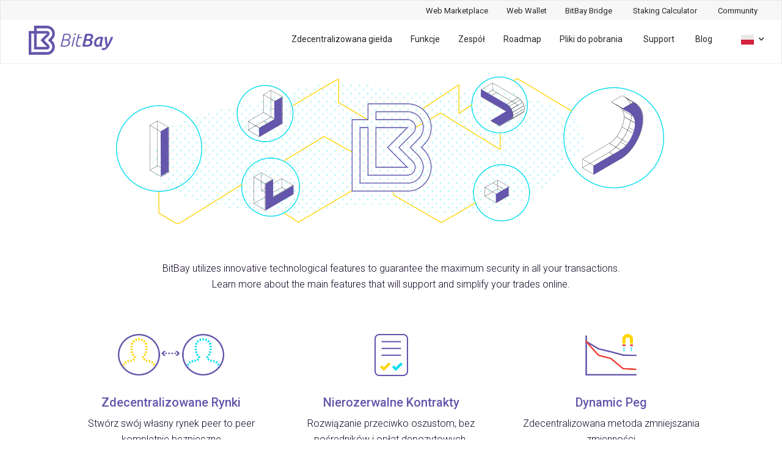

--- FILE ---
content_type: text/html; charset=utf-8
request_url: https://bitbay.market/pl/features/index.html
body_size: 11236
content:

<!DOCTYPE html>
<html  lang="en" dir="ltr" prefix="content: http://purl.org/rss/1.0/modules/content/  dc: http://purl.org/dc/terms/  foaf: http://xmlns.com/foaf/0.1/  og: http://ogp.me/ns#  rdfs: http://www.w3.org/2000/01/rdf-schema#  schema: http://schema.org/  sioc: http://rdfs.org/sioc/ns#  sioct: http://rdfs.org/sioc/types#  skos: http://www.w3.org/2004/02/skos/core#  xsd: http://www.w3.org/2001/XMLSchema# " data-wf-page="5a0ac3f25f389a00016a31bf" data-wf-site="5a0325884316570001f1f7e3">
  
<!-- Mirrored from bitbay.market/pl/features/ by HTTrack Website Copier/3.x [XR&CO'2014], Sat, 11 Sep 2021 04:33:17 GMT -->
<!-- Added by HTTrack --><meta http-equiv="content-type" content="text/html;charset=utf-8" /><!-- /Added by HTTrack -->
<head>
    <meta charset="utf-8" />
<meta name="title" content="Features - BitBay" />
<meta name="google-site-verification" content="ir6OKMw44eH0VG5tbaAD-BXrONG60dg9kCKDTCf6Cwo" />
<meta name="twitter:card" content="summary" />
<meta property="og:site_name" content="BitBay" />
<meta name="twitter:description" content="Features - BitBay" />
<meta name="twitter:title" content="Features - BitBay" />
<meta property="og:type" content="website" />
<meta name="description" content="Features - BitBay" />
<meta property="og:url" content="../../dynamic-peg.html" />
<meta property="og:title" content="Features - BitBay" />
<meta property="og:description" content="Features - BitBay" />
<link rel="apple-touch-icon" sizes="180x180" href="../../themes/bitbay/favicon_256.png" />
<meta name="MobileOptimized" content="width" />
<meta name="HandheldFriendly" content="true" />
<meta name="viewport" content="width=device-width, initial-scale=1.0" />
<link rel="shortcut icon" href="../../themes/bitbay/favicon-32x32.png" type="image/png" />
    <title>Features - BitBay</title>
    <meta content="width=device-width, initial-scale=1" name="viewport">

    <link rel="stylesheet" href="../../core/modules/system/css/components/align.module.css" media="all" />
<link rel="stylesheet" href="../../core/modules/system/css/components/fieldgroup.module.css" media="all" />
<link rel="stylesheet" href="../../core/modules/system/css/components/container-inline.module.css" media="all" />
<link rel="stylesheet" href="../../core/modules/system/css/components/clearfix.module.css" media="all" />
<link rel="stylesheet" href="../../core/modules/system/css/components/details.module.css" media="all" />
<link rel="stylesheet" href="../../core/modules/system/css/components/hidden.module.css" media="all" />
<link rel="stylesheet" href="../../core/modules/system/css/components/item-list.module.css" media="all" />
<link rel="stylesheet" href="../../core/modules/system/css/components/js.module.css" media="all" />
<link rel="stylesheet" href="../../core/modules/system/css/components/nowrap.module.css" media="all" />
<link rel="stylesheet" href="../../core/modules/system/css/components/position-container.module.css" media="all" />
<link rel="stylesheet" href="../../core/modules/system/css/components/progress.module.css" media="all" />
<link rel="stylesheet" href="../../core/modules/system/css/components/reset-appearance.module.css" media="all" />
<link rel="stylesheet" href="../../core/modules/system/css/components/resize.module.css" media="all" />
<link rel="stylesheet" href="../../core/modules/system/css/components/sticky-header.module.css" media="all" />
<link rel="stylesheet" href="../../core/modules/system/css/components/system-status-counter.css" media="all" />
<link rel="stylesheet" href="../../core/modules/system/css/components/system-status-report-counters.css" media="all" />
<link rel="stylesheet" href="../../core/modules/system/css/components/system-status-report-general-info.css" media="all" />
<link rel="stylesheet" href="../../core/modules/system/css/components/tablesort.module.css" media="all" />
<link rel="stylesheet" href="../../core/modules/system/css/components/tree-child.module.css" media="all" />
<link rel="stylesheet" href="../../core/modules/views/css/views.module.css" media="all" />
<link rel="stylesheet" href="../../use.fontawesome.com/releases/v5.0.13/css/all.css" media="all" />
<link rel="stylesheet" href="../../use.fontawesome.com/releases/v5.0.13/js/v4-shims.js" media="all" />
<link rel="stylesheet" href="../../modules/contrib/webform/modules/webform_bootstrap/css/webform_bootstrap.css" media="all" />
<link rel="stylesheet" href="../../modules/contrib/paragraphs/css/paragraphs.unpublished.css" media="all" />
<link rel="stylesheet" href="../../libraries/bootstrap-languages/languages.css" media="all" />
<link rel="stylesheet" href="../../modules/contrib/bootstrap_languages/styles/bootstrap_languages.css" media="all" />
<link rel="stylesheet" href="../../cdn.jsdelivr.net/npm/bootstrap%403.4.1/dist/css/bootstrap.css" media="all" />
<link rel="stylesheet" href="../../cdn.jsdelivr.net/npm/%40unicorn-fail/drupal-bootstrap-styles%400.0.1/dist/3.4.0/8.x-3.x/drupal-bootstrap.css" media="all" />
<link rel="stylesheet" href="../../themes/bitbay/css/webflow.css" media="all" />
<link rel="stylesheet" href="../../themes/bitbay/css/style7b30.css?v=4" media="all" />
<link rel="stylesheet" href="../../cdnjs.cloudflare.com/ajax/libs/flag-icon-css/3.1.0/css/flag-icon.min.css" media="all" />

    
<script src="../../themes/bitbay/js/twitter-tag.js"></script>

      <script src="../../ajax.googleapis.com/ajax/libs/webfont/1.4.7/webfont.js" type="text/javascript"></script>
      <script type="text/javascript">WebFont.load({  google: {    families: ["Roboto:300,regular,500,700"]  }});</script>
      
      <script type="text/javascript">
        !function(o,c){var n=c.documentElement,t=" w-mod-";n.className+=t+"js",("ontouchstart"in o||o.DocumentTouch&&c instanceof DocumentTouch)&&(n.className+=t+"touch")}(window,document);
      </script>

            
        
        <script>
        !function(e,t,n,s,u,a){e.twq||(s=e.twq=function(){s.exe?s.exe.apply(s,arguments):s.queue.push(arguments);
        },s.version='1.1',s.queue=[],u=t.createElement(n),u.async=!0,u.src='../../static.ads-twitter.com/uwt.js',
        a=t.getElementsByTagName(n)[0],a.parentNode.insertBefore(u,a))}(window,document,'script');
        
        twq('init','ny7pz');
        twq('track','PageView');
        </script>
              
        
        <script>
          (function(h,o,t,j,a,r){
            h.hj=h.hj||function(){(h.hj.q=h.hj.q||[]).push(arguments)};
            h._hjSettings={hjid:757187,hjsv:6};
            a=o.getElementsByTagName('head')[0];
            r=o.createElement('script');r.async=1;
            r.src=t+h._hjSettings.hjid+j+h._hjSettings.hjsv;
            a.appendChild(r);
          })(window,document,'https://static.hotjar.com/c/hotjar-','.js?sv=');
        </script>
        <script type='application/ld+json'>
      {
        "@context": "http://www.schema.org",
        "@type": "Organization",
        "name": "BitBay",
        "url": "https://bitbay.market/",
        "sameAs": [
          "https://bitbay.market/"
        ],
        "logo": "https://bitbay.market/images/BitBay_logo.svg",
        "image": "https://bitbay.market/images/BitBay_logo.svg",
        "description": "BitBay - Official Crypto-Currency Coin, Decentralized Markets, Unbreakable Smart Contracts"
      }
      </script>
  
    
  </head>
<body class="p-node  page-node-type-landing has-glyphicons lang-en">
  
  <noscript><iframe src="https://www.googletagmanager.com/ns.html?id=GTM-MHVRNS5" height="0" width="0"
      style="display:none;visibility:hidden"></iframe></noscript>
  
  <a href="#main-content" class="visually-hidden focusable skip-link">
    Skip to main content
  </a>

  <div class="dialog-off-canvas-main-canvas" data-off-canvas-main-canvas>

    <header class="navbar navigation w-nav navbar-default container-fluid" id="navbar" role="banner"
      data-collapse="medium" data-animation="default" data-duration="400">

      <div class="menutopbar">
    <div class="region region-menutopbar">
      <nav role="navigation" aria-labelledby="block-system-menu-block-top-menu-menu"
        id="block-system-menu-block-top-menu">

        <h2 class="visually-hidden" id="block-system-menu-block-top-menu-menu">Top menu</h2>



        <ul class="menu menu--top-menu nav"><li><a href="https://app.bitbay.market">Web Marketplace</a></li><li><a href="https://wallet.bitbay.market/">Web Wallet</a></li><li><a href="https://bitbaymarket.github.io/bridge/">BitBay Bridge</a></li>
          <li>
            <a href="../../staking-bitbay/index.html">Staking Calculator</a>
          </li>
          <li class="last">
            <a href="https://t.me/bitbayofficial">Community</a>
          </li>
        </ul>


      </nav>

    </div>

  </div>

      <div class="navbar-header">
        <div class="region region-navigation">
          <a class="logo navbar-btn pull-left" href="../index.html" title="Home" rel="home">
            <img src="../../themes/bitbay/logo.svg" alt="Home" />
          </a>
          <section
            class="language-switcher-language-url all-dropdown-style block block-bootstrap-languages block-bootstrap-languageslanguage-interface clearfix"
            id="block-bootstraplanguageswitcherinterfacetext">




            <div class="links btn-group">
              <button class="btn btn-default btn-sm dropdown-toggle" type="button" data-toggle="dropdown"
                aria-expanded="false">
                <span class="flag-icon flag-icon-pl" lang="pl"></span>
                <span class="caret"></span>
              </button>
              
                <ul class="dropdown-menu" role="menu">
                  
                    <li>
                      <a href="../../features/index.html">
                        <span class="lang-lbl flag-icon flag-icon-gb" lang="en"></span>
                      </a>
                    </li>
                  
                    <li>
                      <a href="../../es/features/index.html">
                        <span class="lang-lbl flag-icon flag-icon-es" lang="es"></span>
                      </a>
                    </li>
                  
                    <li>
                      <a href="../../fr/features/index.html">
                        <span class="lang-lbl flag-icon flag-icon-fr" lang="fr"></span>
                      </a>
                    </li>
                  
                    <li>
                      <a href="../../ru/features/index.html">
                        <span class="lang-lbl flag-icon flag-icon-ru" lang="ru"></span>
                      </a>
                    </li>
                  
                    <li>
                      <a href="../../ja/features/index.html">
                        <span class="lang-lbl flag-icon flag-icon-jp" lang="ja"></span>
                      </a>
                    </li>
                  
                    <li>
                      <a href="../../ko/features/index.html">
                        <span class="lang-lbl flag-icon flag-icon-kr" lang="ko"></span>
                      </a>
                    </li>
                  
                    <li>
                      <a href="../../ar/features/index.html">
                        <span class="lang-lbl flag-icon flag-icon-sa" lang="ar"></span>
                      </a>
                    </li>
                  
                    <li>
                      <a href="../../cn/features/index.html">
                        <span class="lang-lbl flag-icon flag-icon-cn" lang="cn"></span>
                      </a>
                    </li>
                  
                </ul>
              
            </div>
          </section>

          <nav role="navigation" aria-labelledby="block-system-menu-block-main-menu-menu" class="nav-menu w-nav-menu"
            id="block-system-menu-block-main-menu">

            <h2 class="visually-hidden" id="block-system-menu-block-main-menu-menu">Main menu</h2>



            <ul class="menu menu--main-menu nav"><li class="">
                <a href="../zdecentralizowana-gielda/index.html">Zdecentralizowana giełda</a>
              </li><li class="">
                <a href="index.html">Funkcje</a>
              </li><li class="">
                <a href="../the-team/index.html">Zespół</a>
              </li><li class="">
                <a href="../roadmap/index.html">Roadmap</a>
              </li><li class="">
                <a href="../downloads/index.html">Pliki do pobrania</a>
              </li>  
              <li class="expanded dropdown">
                <a href="#" class="dropdown-toggle is-active" data-toggle="dropdown"
                  >Support</span></a>
                <ul class="dropdown-menu">
                  <li class="first">
                    <a href="https://t.me/bitbayofficial">Contact</a>
                  </li>
                  <li class="last">
                    <a href="https://www.youtube.com/playlist?list=PL4MGGKJn4DizGw7oBXwzETMVLNCZ6G2_t">Tutorial
                      Videos</a>
                  </li>
                </ul>

              </li>
              <li>
                <a href="../../blog/index.html" target="_self">Blog</a>
              </li>
              <li>
                <a class="nav-mobile" href="https://t.me/bitbayofficial">Społeczność
              </li><li>
                <a class="nav-mobile" href="https://bitbaymarket.github.io/bridge/">BitBay Bridge</a>
              </li>
              <li>
                <a class="nav-mobile" href="https://app.bitbay.market">Web Marketplace</a>
              </li>
              <li>
                <a class="nav-mobile" href="https://wallet.bitbay.market/">Portfel na przeglądarkę</a>
              </li>               
            </ul>


          </nav>

        </div>

        <div class="nav-button-open w-nav-button">
          <div class="nav-open-icon w-icon-nav-menu"></div>
        </div>
      </div>

    </header>


<section role="main" class="main main-container container-fluid js-quickedit-main-content">
  <div class="row">



    <div class="col-sm-12">



      <a id="main-content"></a>
      <div class="region region-content">
        <section id="block-heroblock" class="block block-bitbay-misc block-hero-block clearfix">




          <div class="w-container align-center">
            <div>
              <img src="../../themes/bitbay/css/images/hero/features-lead-picture.png" width="900"
                srcset="/themes/bitbay/css/images/hero//features-lead-picture-p-500.png 500w, /themes/bitbay/css/images/hero/features-lead-picture.png 1800w"
                sizes="(max-width: 479px) 98vw, (max-width: 767px) 100vw, (max-width: 991px) 728px, 900px"
                class="page-lead-image">
            </div>
          </div>
        </section>

        <div class="w-container w-cont-wrap page-block-title">
          <h2 class="align-center heading-purple">
            Our Core Features
          </h2>

        </div>
        <div class="views-element-container form-group">
          <div
            class="view view-features view-id-features view-display-id-page_1 js-view-dom-id-1bfe138f9b40436353f74cc654310336d90df863ff96a4555710eca8a7883a2d w-container cols-3-2-1">


            <div class="view-header">
              <p class="align-center">BitBay utilizes innovative technological features to guarantee the maximum
                security in all your transactions.<br>
                Learn more about the main features that will support and simplify your trades online.</p>
            </div>

            <div class="view-content">


              <div class="features-row w-row fadein-delay">
                <div class="views-row w-col w-col-4 w-col-medium-6">
                  <div class="features-item-wrap">
                    <div>
                      <div class="features-item-img-wrap features-small-image"> <img
                          src="../../sites/default/files/2018-03/icon-features-markets.png" width="296" height="117" alt=""
                          typeof="foaf:Image" class="img-responsive" />

                      </div>
                    </div>
                    <div>
                      <h3 class="features-item-title">Zdecentralizowane Rynki</h3>
                    </div>
                    <div><span class="features-item-text">
                        <p>Stwórz swój własny rynek peer to peer kompletnie bezpieczne</p>
                      </span></div>
                    <div class="views-field views-field-view-node-1"><span class="field-content"><a
                          href="../zdecentralizowane-anonimowe-rynki/index.html" class="button-text features-read-more" hreflang="en">Learn
                          more</a></span></div>
                  </div>
                </div>
                <div class="views-row w-col w-col-4 w-col-medium-6">
                  <div class="features-item-wrap">
                    <div>
                      <div class="features-item-img-wrap features-small-image"> <img
                          src="../../sites/default/files/2018-03/icon-features-smart-contracts.png" width="110" height="138"
                          alt="" typeof="foaf:Image" class="img-responsive" />

                      </div>
                    </div>
                    <div>
                      <h3 class="features-item-title">Nierozerwalne Kontrakty</h3>
                    </div>
                    <div><span class="features-item-text">Rozwiązanie przeciwko oszustom, bez pośredników i opłat
                        depozytowych.</span></div>
                    <div class="views-field views-field-view-node-1"><span class="field-content"><a
                          href="../smart-contracts/index.html" class="button-text features-read-more" hreflang="en">Learn
                          more</a></span></div>
                  </div>
                </div>
                <div class="views-row w-col w-col-4 w-col-medium-6">
                  <div class="features-item-wrap">
                    <div>
                      <div class="features-item-img-wrap features-small-image"> <img
                          src="../../sites/default/files/2018-03/icon-features-dynamic-peg.png" width="161" height="133"
                          alt="" typeof="foaf:Image" class="img-responsive" />

                      </div>
                    </div>
                    <div>
                      <h3 class="features-item-title">Dynamic Peg</h3>
                    </div>
                    <div><span class="features-item-text">
                        <p><span>Zdecentralizowana metoda zmniejszania zmienności</span></p>
                      </span></div>
                    <div class="views-field views-field-view-node-1"><span class="field-content"><a
                          href="../index.html" class="button-text features-read-more" hreflang="en">Learn
                          more</a></span></div>
                  </div>
                </div>
                <div class="views-row w-col w-col-4 w-col-medium-6">
                  <div class="features-item-wrap">
                    <div>
                      <div class="features-item-img-wrap features-small-image"> <img
                          src="../../sites/default/files/2018-03/icon-features-DDE.png" width="132" height="140" alt=""
                          typeof="foaf:Image" class="img-responsive" />

                      </div>
                    </div>
                    <div>
                      <h3 class="features-item-title">Podwójne Depozyty Powiernicze</h3>
                    </div>
                    <div><span class="features-item-text">Twórz terminowe kontrakty (zamrożenia, zamiany i błyskawiczne
                        transakcje) z łatwością</span></div>
                    <div class="views-field views-field-view-node-1"><span class="field-content"><a
                          href="../double-deposit-escrow/index.html" class="button-text features-read-more" hreflang="en">Learn
                          more</a></span></div>
                  </div>
                </div>
                <div class="views-row w-col w-col-4 w-col-medium-6">
                  <div class="features-item-wrap">
                    <div>
                      <div class="features-item-img-wrap features-small-image"> <img
                          src="../../sites/default/files/2018-07/cash-for-coins.png" width="179" height="147" alt=""
                          typeof="foaf:Image" class="img-responsive" />

                      </div>
                    </div>
                    <div>
                      <h3 class="features-item-title">Szablon Cash For Coins</h3>
                    </div>
                    <div><span class="features-item-text">Kupuj /sprzedawaj dowolną kryptowalutę lub fiat bezpośrednio w
                        trybie peer-to-peer - bez potrzeby scentralizowanej wymiany</span></div>
                    <div class="views-field views-field-view-node-1"><span class="field-content"><a
                          href="../szablon-cash-coins/index.html" class="button-text features-read-more" hreflang="en">Learn
                          more</a></span></div>
                  </div>
                </div>
                <div class="views-row w-col w-col-4 w-col-medium-6">
                  <div class="features-item-wrap">
                    <div>
                      <div class="features-item-img-wrap features-small-image"> <img
                          src="../../sites/default/files/2018-07/hire_find%20a%20job.png" width="328" height="142" alt=""
                          typeof="foaf:Image" class="img-responsive" />

                      </div>
                    </div>
                    <div>
                      <h3 class="features-item-title">Zatrudnij kogoś / Znajdź pracę</h3>
                    </div>
                    <div><span class="features-item-text">Zwiększona odpowiedzialność zarówno dla pracodawców, jak i
                        pracowników z Podwójnym Depozytem Powierniczym</span></div>
                    <div class="views-field views-field-view-node-1"><span class="field-content"><a
                          href="../szablony-zatrudnij-kogos-znajdz-prace/index.html" class="button-text features-read-more"
                          hreflang="en">Learn more</a></span></div>
                  </div>
                </div>
                <div class="views-row w-col w-col-4 w-col-medium-6">
                  <div class="features-item-wrap">
                    <div>
                      <div class="features-item-img-wrap features-small-image"> <img
                          src="../../sites/default/files/2018-07/reverse%20auction.png" width="161" height="139" alt=""
                          typeof="foaf:Image" class="img-responsive" />

                      </div>
                    </div>
                    <div>
                      <h3 class="features-item-title">Aukcje / Aukcje Wsteczne</h3>
                    </div>
                    <div><span class="features-item-text">Kupujący licytują w sposób konkurencyjny, aby kupić
                        przedmiot/usługę, a sprzedawcy konkurencyjnie licytują, aby sprzedać przedmiot/usługę.</span>
                    </div>
                    <div class="views-field views-field-view-node-1"><span class="field-content"><a
                          href="../zdecentralizowane-oraz-odwrotne-aukcje/index.html"
                          class="button-text features-read-more" hreflang="en">Learn more</a></span></div>
                  </div>
                </div>
                <div class="views-row w-col w-col-4 w-col-medium-6">
                  <div class="features-item-wrap">
                    <div>
                      <div class="features-item-img-wrap features-small-image"> <img
                          src="../../sites/default/files/2018-07/barter.png" width="179" height="148" alt=""
                          typeof="foaf:Image" class="img-responsive" />

                      </div>
                    </div>
                    <div>
                      <h3 class="features-item-title">Handel wymienny</h3>
                    </div>
                    <div><span class="features-item-text">Handluj każdym dobrem lub usługą z podwójnym depozytem
                        powierniczym. Bez opłat!</span></div>
                    <div class="views-field views-field-view-node-1"><span class="field-content"><a
                          href="../szablon-handel-wymienny/index.html" class="button-text features-read-more" hreflang="en">Learn
                          more</a></span></div>
                  </div>
                </div>
                <div class="views-row w-col w-col-4 w-col-medium-6">
                  <div class="features-item-wrap">
                    <div>
                      <div class="features-item-img-wrap features-small-image"> <img
                          src="../../sites/default/files/2018-03/icon-features-voting.png" width="110" height="138" alt=""
                          typeof="foaf:Image" class="img-responsive" />

                      </div>
                    </div>
                    <div>
                      <h3 class="features-item-title">Zdecetralizowane głosowanie</h3>
                    </div>
                    <div><span class="features-item-text">Całkowicie nie wymagające zaufania głosowanie
                        z niestandardowymi stawkami i opcją donacji</span></div>
                    <div class="views-field views-field-view-node-1"><span class="field-content"><a
                          href="../zdecentralizowanie-glosowanie/index.html" class="button-text features-read-more" hreflang="en">Learn
                          more</a></span></div>
                  </div>
                </div>
                <div class="views-row w-col w-col-4 w-col-medium-6">
                  <div class="features-item-wrap">
                    <div>
                      <div class="features-item-img-wrap features-small-image"> <img
                          src="../../sites/default/files/2018-03/icon-features-exotic.png" width="160" height="118" alt=""
                          typeof="foaf:Image" class="img-responsive" />

                      </div>
                    </div>
                    <div>
                      <h3 class="features-item-title">Exotic spending</h3>
                    </div>
                    <div><span class="features-item-text">Zawieraj terminowe kontrakty (zamrożenia, zamiany,
                        błyskawiczne transakcje) z łatwością</span></div>
                    <div class="views-field views-field-view-node-1"><span class="field-content"><a
                          href="../exotic-spending/index.html" class="button-text features-read-more" hreflang="en">Learn
                          more</a></span></div>
                  </div>
                </div>
                <div class="views-row w-col w-col-4 w-col-medium-6">
                  <div class="features-item-wrap">
                    <div>
                      <div class="features-item-img-wrap features-small-image"> <img
                          src="../../sites/default/files/2018-03/icon-features-multisig.png" width="121" height="155" alt=""
                          typeof="foaf:Image" class="img-responsive" />

                      </div>
                    </div>
                    <div>
                      <h3 class="features-item-title">Wielopodpisowy Portfel</h3>
                    </div>
                    <div><span class="features-item-text">
                        <p><span>Dwa różne hasła kryptograficzne, które sprawią, że Twój portfel stanie się praktycznie
                            nie do złamania.</span></p>
                      </span></div>
                    <div class="views-field views-field-view-node-1"><span class="field-content"><a
                          href="../advanced-security/index.html" class="button-text features-read-more" hreflang="en">Learn
                          more</a></span></div>
                  </div>
                </div>
                <div class="views-row w-col w-col-4 w-col-medium-6">
                  <div class="features-item-wrap">
                    <div>
                      <div class="features-item-img-wrap features-small-image"> <img
                          src="../../sites/default/files/2018-03/icon-features-tor.png" width="106" height="121" alt=""
                          typeof="foaf:Image" class="img-responsive" />

                      </div>
                    </div>
                    <div>
                      <h3 class="features-item-title">Tor i opcje proxy</h3>
                    </div>
                    <div><span class="features-item-text">
                        <p><span>Opcje prywatności BitBay gwarantują najwyższą bezpieczne dla wszystkich
                            użytkowników</span></p>
                      </span></div>
                    <div class="views-field views-field-view-node-1"><span class="field-content"><a
                          href="../advanced-security/index.html" class="button-text features-read-more" hreflang="en">Learn
                          more</a></span></div>
                  </div>
                </div>
              </div>
            </div>

            <div class="view-footer">
              <div class="w-container">
                <p class="align-center">
                  Want to see everything our advanced client can do? Take a look at our&nbsp; <a
                    href="../wall-of-features/index.html" class="text-link">
                    Wall of Features </a>.
                </p>
              </div>
              <div class="features-cta w-container">
                <a href="../roadmap/index.html" class="button">
                  View roadmap </a>
              </div>
            </div>
          </div>
        </div>

      </div>

    </div>

  </div>
</section>

<section class="home-downloads section">
    <div class="downloads-main-client w-container">
      <div class="region region-downloads">
        <section class="views-element-container block block-views block-views-blockdownloads-block clearfix"
          id="block-views-block-downloads-block">
  
          <h2 class="block-title align-center heading-purple">Zacznij już dzisiaj</h2>
  
  
          <div class="form-group">
            <div
              class="view view-downloads view-id-downloads view-display-id-block js-view-dom-id-791591a3297210a53622c43d89b6eafdcb768bc524e1a24cdd24e3f8373ae231 w-container"
              id="downloads">
  
  
  
              <div class="view-content downloads-wrap">
                <p>
                  <style type="text/css">
                    <!--td {border: 1px solid #ccc;}br {mso-data-placement:same-cell;}
                    -->
                  </style>
                  Dzięki wbudowanemu portfelowi, zdecentralizowanym platformom rynkowym i najbardziej zaawansowanym
                  zabezpieczeniom w świecie krypto, polecamy Klienta BitBay do wysyłania, przechowywania i stakowania
                  swojej puli $Bay.
                </p>
  
                <div class="downloads-icon-group-wrap">
                  <div class="download-logo-wrap w-inline-block views-row">
                    <div class="views-field views-field-field-version">
                      <div class="field-content"><a
                          href="https://bithalo.github.io/bithalo/downloads/BitBayWin.html">
                          <img
                            src="../../sites/default/files/styles/download_83xx/public/2018-03/icon-download-win.png"
                            width="83" height="83" alt="" typeof="Image" class="img-responsive" />
  
  
  
                          <div class="download-icon-text">
                            Client |&nbsp;
                            <span class="download-version-number">4.12</span></div>
                        </a></div>
                    </div>
                  </div>
                  <div class="download-logo-wrap w-inline-block views-row">
                    <div class="views-field views-field-field-version">
                      <div class="field-content"><a
                          href="https://bithalo.github.io/bithalo/downloads/BitBayLinux.html">
                          <img
                            src="../../sites/default/files/styles/download_83xx/public/2018-03/icon-download-linux.png"
                            width="83" height="97" alt="" typeof="Image" class="img-responsive" />
  
  
  
                          <div class="download-icon-text">
                            Client |&nbsp;
                            <span class="download-version-number">4.12</span></div>
                        </a></div>
                    </div>
                  </div>
                </div>
  
              </div>
  
              <div class="view-footer">
                <p><a class="text-link" href="../downloads/index.html" id="all-link-downloads">Zobacz wszystkie pliki do
                    pobrania</a></p>
  
              </div>
            </div>
          </div>
  
        </section>
  
  
      </div>
  
    </div>
  </section>
  
  
<section class="press section">
    <div class="w-container">
        <div class="region region-press">
            <section class="views-element-container block block-views block-views-blockpublication-block-1 clearfix"
                id="block-views-block-publication-block-1">



                <div class="form-group">
                    <div
                        class="press-logos-wrap view view-publication view-id-publication view-display-id-block_1 js-view-dom-id-20576c005ac7354b03b03eb92cd130f2e79a17123d2c744a4571450820499f9c">



                        <div class="view-content">
                            
                            <div class="w-inline-block views-row">
                                <div class="views-field views-field-field-publication-logo">
                                    <div class="field-content press-logo"><a
                                            href="https://alpha-maven.com/news/crypto/bitbay-cryptocurrency-allows-coin-holders-to-help-stabilize-its-value-through-voting-and-a-proprieta..." target="_blank"> <img
                                                src="../../sites/default/files/2019-08/cardrates-horizontal-for-light.png"
                                                width="400" height="49" alt="Cardrates" title="Cardrates"
                                                typeof="foaf:Image" class="img-responsive" />

                                        </a></div>
                                </div>
                            </div>
                            
                            <div class="w-inline-block views-row">
                                <div class="views-field views-field-field-publication-logo">
                                    <div class="field-content press-logo"><a
                                            href="http://www.digitaljournal.com/pr/3234741" target="_blank"> <img
                                                src="../../sites/default/files/2018-03/digital-journal-logo-web.png"
                                                width="395" height="46" alt="Digital Journal" title="Digital Journal"
                                                typeof="foaf:Image" class="img-responsive" />

                                        </a></div>
                                </div>
                            </div>
                            
                            <div class="w-inline-block views-row">
                                <div class="views-field views-field-field-publication-logo">
                                    <div class="field-content press-logo"><a
                                            href="https://motherboard.vice.com/en_us/article/z4mk3a/this-decentralized-bitcoin-market-is-for-legal-stuff-only"
                                            target="_blank"> <img
                                                src="../../sites/default/files/2018-03/motherboard-logo-black-web.png"
                                                width="400" height="40" alt="Motherboard" title="Motherboard"
                                                typeof="foaf:Image" class="img-responsive" />

                                        </a></div>
                                </div>
                            </div>
                            
                            <div class="w-inline-block views-row">
                                <div class="views-field views-field-field-publication-logo">
                                    <div class="field-content press-logo"><a
                                            href="https://themerkle.com/bitbay-user-sells-5-acres-of-land-using-smart-contracts-and-decentralized-marketplace/"
                                            target="_blank"> <img src="../../sites/default/files/2018-03/merkle_logo-web.png"
                                                width="155" height="84" alt="The Merkle" title="The Merkle"
                                                typeof="foaf:Image" class="img-responsive" />

                                        </a></div>
                                </div>
                            </div>
                            
                            <div class="w-inline-block views-row">
                                <div class="views-field views-field-field-publication-logo">
                                    <div class="field-content press-logo"><a
                                            href="https://medium.com/@tradersnow/how-i-sold-5-acres-of-land-using-bitbays-trustless-smart-contracts-28f18b83125"
                                            target="_blank"> <img src="../../sites/default/files/2018-03/medium_logo-web.png"
                                                width="386" height="82" alt="Medium" title="Medium"
                                                typeof="foaf:Image" class="img-responsive" />

                                        </a></div>
                                </div>
                            </div>

                        </div>

                    </div>
                </div>

            </section>


        </div>

    </div>
</section>


<footer class="footer section container-fluid" role="contentinfo">
    <div class="w-container">
        <div class="w-row">

        
        <div class="region region-footer">
    <section
        class="footer-column w-col w-col-2 w-col-medium-4 w-col-small-small-stack w-col-tiny-tiny-stack block block-system block-system-menu-blockquick-links clearfix"
        id="block-system-menu-block-quick-links">

        <h4 class="block-title">SZYBKIE ŁĄCZA</h4>



        <ul class="menu menu--quick-links nav">
            <li class="first">
                <a href="../index.html" >Strona Główna</a>
            </li>
            <li class="active active-trail">
                <a href="index.html" class="active-trail is-active"
                    >Funkcje</a>
            </li>
            <li>
                <a href="../zdecentralizowana-gielda/index.html" >BitBay Marketplace</a>
            </li>
            <li>
                <a href="../the-team/index.html" >Zespół</a>
            </li>
            <li>
                <a href="../roadmap/index.html" >Roadmap</a>
            </li>
            <li class="last">
                <a href="../downloads/index.html" >Pliki do
                    pobrania</a>
            </li>
        </ul>


    </section>

    <section
        class="footer-column w-col w-col-2 w-col-medium-4 w-col-small-small-stack w-col-tiny-tiny-stack block block-system block-system-menu-blocksupport clearfix"
        id="block-system-menu-block-support">

        <h4 class="block-title">WSPARCIE</h4>



        <ul class="menu menu--support nav">
            <li class="first">
                <a href="https://www.youtube.com/watch?v=CIU4s2G8jU8&amp;list=PL4MGGKJn4DizGw7oBXwzETMVLNCZ6G2_t">Filmy
                    instruktażowe</a>
            </li>
            <li>
                <a href="https://t.me/bitbayofficial">Społeczność
            </li>
            <li class="last">
                <a href="../../blog/index.html" target="_self">Blog</a>
            </li>
        </ul>


    </section>

    <section
        class="footer-column w-col w-col-3 w-col-medium-4 w-col-small-small-stack w-col-tiny-tiny-stack block block-system block-system-menu-blockuseful-links clearfix"
        id="block-system-menu-block-useful-links">

        <h4 class="block-title">PRZYDATNE LINKI</h4>



        <ul class="menu menu--useful-links nav">
            <li class="first">
                <a href="../../privacy/index.html" >Polityka
                    prywatności</a>
            </li>
            <li>
                <a href="../../terms-of-use/index.html" >Warunki
                    korzystania</a>
            </li>
            <li>
                <a href="https://wallet.bitbay.market/" target="_blank">Portfel przeglądarkowy</a>
            </li>
            <li>
                <a href="../../forum-archive/t/bitbay-in-the-news/49/2.html" target="_blank">Aktualności</a>
            </li>
            <li>
                <a href="../../brand-resources/index.html">Branding</a>
            </li>
            <li>
                <a href="../../cdn-cgi/l/email-protection-2.html#d6a5beb9a4b896b4bfa2b4b7aff8bbb7a4bdb3a2">Contact</a>
            </li>
            <li class="last">
                <a href="../sitemap/index.html" >Mapa strony</a>
            </li>
        </ul>


    </section>

    <section
        class="footer-column w-col w-col-5 w-col-medium-stack w-col-small-small-stack w-col-tiny-tiny-stack block block-mailchimp-signup block-mailchimp-signup-subscribe-blocknewsletter clearfix"
        id="block-mailchimp-signup-subscribe-block-newsletter">

        <h4 class="block-title">Newsletter</h4>


        <form class="mailchimp-signup-subscribe-form"
            data-drupal-selector="mailchimp-signup-subscribe-block-newsletter-form-2" action="https://market.us16.list-manage.com/subscribe/post?u=fefeb88f02b0654a4d2fcaa58&amp;id=dbc40a72fc"
            method="post" id="mailchimp-signup-subscribe-block-newsletter-form--2" accept-charset="UTF-8">
            Zapisz się na nasz comiesięczny newsletter, aby otrzymywać najnowsze aktualizacje o
            BitBay<div id="mailchimp-newsletter-69a98f26be-mergefields" class="mailchimp-newsletter-mergefields">
                <div
                    class="form-item js-form-item form-type-email js-form-type-email form-item-mergevars-email js-form-item-mergevars-email form-group">
                    <label for="edit-mergevars-email--2" class="control-label js-form-required form-required">Adres
                        Email</label>


                    <input data-drupal-selector="edit-mergevars-email" class="form-email required form-control"
                        type="email" id="edit-mergevars-email--2" name="mergevars[EMAIL]" value="" size="25"
                        maxlength="254" required="required" aria-required="true" />



                </div>
            </div><input autocomplete="off" data-drupal-selector="form-kw3eucizhz2e-cn5qjzb1uwicqmu-vloruldttuptzq"
                type="hidden" name="form_build_id" value="form-kw3euciZhZ2E-cN5QjZb1uwIcqmu-VlorulDtTuPTzQ" /><input
                data-drupal-selector="edit-mailchimp-signup-subscribe-block-newsletter-form-2" type="hidden"
                name="form_id" value="mailchimp_signup_subscribe_block_newsletter_form" />
            <div data-drupal-selector="edit-actions" class="form-actions form-group js-form-wrapper form-wrapper"
                id="edit-actions--3">
                <button data-drupal-selector="edit-submit" class="button js-form-submit form-submit btn-default"
                    type="submit" id="edit-submit--3" name="op" value="Subskrybuj">Subskrybuj</button></div>

        </form>

    </section>


</div>

            
        </div>
        
        <div class="footer-bottom w-container">
    <img width="169.5" class="footer-logo" src="../../themes/bitbay/css/images/bitbay-logo-medium.png">
    <div class="region region-footer-bottom">
        <section
            class="social-icon-group block block-views block-views-blocksocial-links-block-social-icon clearfix"
            id="block-views-block-social-links-block-social-icon">



            <div class="views-element-container form-group">
                <div
                    class="view view-social-links view-id-social_links view-display-id-block_social_icon js-view-dom-id-784e671150e7b7df256904e315396c4e023fc26dd1b1abdfea11f58144a754f3">



                    <div class="view-content">
                        <div class="views-row">
                            <div class="views-field views-field-field-image">
                                <div class="field-content"><a href="https://twitter.com/bitbayofficial"> <img
                                            src="../../sites/default/files/styles/social_icon_30xx/public/2019-02/icons8-twitter-48_1.png"
                                            width="30" height="30" alt="" typeof="foaf:Image"
                                            class="img-responsive" />


                                    </a></div>
                            </div>
                        </div>
                        <div class="views-row">
                            <div class="views-field views-field-field-image">
                                <div class="field-content"><a href="https://www.facebook.com/bitbaymarket"> <img
                                            src="../../sites/default/files/styles/social_icon_30xx/public/2019-02/icons8-facebook-480_0.png"
                                            width="30" height="30" alt="" typeof="foaf:Image"
                                            class="img-responsive" />


                                    </a></div>
                            </div>
                        </div>
                        <div class="views-row">
                            <div class="views-field views-field-field-image">
                                <div class="field-content"><a href="https://discord.gg/jRkjCxf"> <img
                                            src="../../sites/default/files/styles/social_icon_30xx/public/2019-02/PNG%20image.png"
                                            width="30" height="29" alt="" typeof="foaf:Image"
                                            class="img-responsive" />


                                    </a></div>
                            </div>
                        </div>
                        <div class="views-row">
                            <div class="views-field views-field-field-image">
                                <div class="field-content"><a href="https://t.me/bitbayofficial"> <img
                                            src="../../sites/default/files/styles/social_icon_30xx/public/2019-02/iconfinder_social-07_3146784.png"
                                            width="30" height="30" alt="" typeof="foaf:Image"
                                            class="img-responsive" />


                                    </a></div>
                            </div>
                        </div>
                        <div class="views-row">
                            <div class="views-field views-field-field-image">
                                <div class="field-content"><a
                                        href="https://bitcointalk.org/index.php?topic=890531"> <img
                                            src="../../sites/default/files/styles/social_icon_30xx/public/2018-05/logo_bct.png"
                                            width="30" height="30" alt="" typeof="foaf:Image"
                                            class="img-responsive" />


                                    </a></div>
                            </div>
                        </div>
                        <div class="views-row">
                            <div class="views-field views-field-field-image">
                                <div class="field-content"><a href="https://www.reddit.com/r/BitBay/"> <img
                                            src="../../sites/default/files/styles/social_icon_30xx/public/2019-02/icons8-reddit-48_0.png"
                                            width="30" height="30" alt="" typeof="foaf:Image"
                                            class="img-responsive" />


                                    </a></div>
                            </div>
                        </div>
                        <div class="views-row">
                            <div class="views-field views-field-field-image">
                                <div class="field-content"></div>
                            </div>
                        </div>
                        <div class="views-row">
                            <div class="views-field views-field-field-image">
                                <div class="field-content"><a href="https://www.youtube.com/c/BitBayMarket">
                                        <img src="../../sites/default/files/styles/social_icon_30xx/public/2019-02/icons8-play-button-48.png"
                                            width="30" height="30" alt="" typeof="foaf:Image"
                                            class="img-responsive" />


                                    </a></div>
                            </div>
                        </div>
                        <div class="views-row">
                            <div class="views-field views-field-field-image">
                                <div class="field-content"></div>
                            </div>
                        </div>
                        <div class="views-row">
                            <div class="views-field views-field-field-image">
                                <div class="field-content"><a href="https://medium.com/bitbay-blog"> <img
                                            src="../../sites/default/files/styles/social_icon_30xx/public/2019-02/icons8-medium-48.png"
                                            width="30" height="30" alt="" typeof="foaf:Image"
                                            class="img-responsive" />


                                    </a></div>
                            </div>
                        </div>

                    </div>

                </div>
            </div>

        </section>

        <section
            class="block block-block-content block-block-contentf06ff856-6ce2-4502-8924-a5d1ddf596ea clearfix"
            id="block-block-content-f06ff856-6ce2-4502-8924-a5d1ddf596ea">




            <div class="field field--name-body field--type-text-with-summary field--label-hidden field--item">
                <div class="copyright-text">©Copyright 2019&nbsp;BitBay. All Rights Reserved.</div>
            </div>

        </section>


    </div>

</div>

    </div>

</footer>
</div>

<script data-cfasync="false" src="../../cdn-cgi/scripts/5c5dd728/cloudflare-static/email-decode.min.js"></script>
<script type="application/json" data-drupal-selector="drupal-settings-json">{"path":{"baseUrl":"\/","scriptPath":null,"pathPrefix":"","currentPath":"node\/97","currentPathIsAdmin":false,"isFront":true,"currentLanguage":"en"},"pluralDelimiter":"\u0003","google_analytics":{"trackOutbound":true,"trackMailto":true,"trackDownload":true,"trackDownloadExtensions":"7z|aac|arc|arj|asf|asx|avi|bin|csv|doc(x|m)?|dot(x|m)?|exe|flv|gif|gz|gzip|hqx|jar|jpe?g|js|mp(2|3|4|e?g)|mov(ie)?|msi|msp|pdf|phps|png|ppt(x|m)?|pot(x|m)?|pps(x|m)?|ppam|sld(x|m)?|thmx|qtm?|ra(m|r)?|sea|sit|tar|tgz|torrent|txt|wav|wma|wmv|wpd|xls(x|m|b)?|xlt(x|m)|xlam|xml|z|zip"},"bootstrap":{"forms_has_error_value_toggle":1,"modal_animation":1,"modal_backdrop":"true","modal_focus_input":1,"modal_keyboard":1,"modal_select_text":1,"modal_show":1,"modal_size":"","popover_enabled":1,"popover_animation":1,"popover_auto_close":1,"popover_container":"body","popover_content":"","popover_delay":"0","popover_html":0,"popover_placement":"right","popover_selector":"","popover_title":"","popover_trigger":"click","tooltip_enabled":1,"tooltip_animation":1,"tooltip_container":"body","tooltip_delay":"0","tooltip_html":0,"tooltip_placement":"auto left","tooltip_selector":"","tooltip_trigger":"hover"},"bitbay_buy":{"buy_form":{"variable":"value"}},"form_placeholder":{"include":"#block-mailchimp-signup-subscribe-block-newsletter .form-email,#user-login-form #edit-name,#user-login-form #edit-pass,#user-login-form #edit-captcha-response,#user-register-form #edit-mail,#user-register-form #edit-name,#user-register-form #edit-captcha-response,#user-pass #edit-name,#user-pass #edit-captcha-response","exclude":"","required_indicator":"remove"},"ajaxTrustedUrl":{"form_action_p_pvdeGsVG5zNF_XLGPTvYSKCf43t8qZYSwcfZl2uzM":true},"user":{"uid":0,"permissionsHash":"729b24c9739343aae88b86f7328d01a6ae3facf6ddc3fb0304e52af3c9861a5e"}}</script>
<script src="../../core/assets/vendor/domready/ready.min.js"></script>
<script src="../../core/assets/vendor/jquery/jquery.min.js"></script>
<script src="../../core/assets/vendor/underscore/underscore-min.js"></script>
<script src="../../core/assets/vendor/jquery/jquery-extend-3.4.0.js"></script>
<script src="../../core/assets/vendor/jquery-once/jquery.once.min.js"></script>
<script src="../../core/misc/drupalSettingsLoader.js"></script>
<script src="../../core/misc/drupal.js"></script>
<script src="../../core/misc/drupal.init.js"></script>
<script src="../../modules/contrib/google_analytics/js/google_analytics.js"></script>
<script src="../../cdn.jsdelivr.net/npm/bootstrap%403.4.1/dist/js/bootstrap.js" integrity="sha256-29KjXnLtx9a95INIGpEvHDiqV/qydH2bBx0xcznuA6I=" crossorigin="anonymous"></script>
<script src="../../themes/contrib/bootstrap/js/drupal.bootstrap.js"></script>
<script src="../../themes/contrib/bootstrap/js/attributes.js"></script>
<script src="../../themes/contrib/bootstrap/js/theme.js"></script>
<script src="../../themes/bitbay/js/custom.js"></script>
<script src="../../themes/bitbay/js/webflow.js"></script>
<script src="../../core/misc/states.js"></script>
<script src="../../themes/contrib/bootstrap/js/misc/states.js"></script>
<script src="../../modules/contrib/webform/js/webform.states.js"></script>
<script src="../../modules/contrib/webform/modules/webform_bootstrap/js/webform_bootstrap.states.js"></script>
<script src="../../themes/contrib/bootstrap/js/popover.js"></script>
<script src="../../themes/contrib/bootstrap/js/tooltip.js"></script>
<script src="../../modules/custom/bitbay_buy/js/bitbay_buy.js"></script>
<script src="../../modules/contrib/form_placeholder/js/form_placeholder.js"></script>

  
  <script>
    !function(f,b,e,v,n,t,s)
    {if(f.fbq)return;n=f.fbq=function(){n.callMethod?
      n.callMethod.apply(n,arguments):n.queue.push(arguments)};
      if(!f._fbq)f._fbq=n;n.push=n;n.loaded=!0;n.version='2.0';
      n.queue=[];t=b.createElement(e);t.async=!0;
      t.src=v;s=b.getElementsByTagName(e)[0];
      s.parentNode.insertBefore(t,s)}(window, document,'script',
      '../../connect.facebook.net/en_US/fbevents.js');
    fbq('init', '147009495902661');
    fbq('track', 'PageView');
  </script>
  <noscript>
    <img height="1" width="1" style="display:none" src="https://www.facebook.com/tr?id=147009495902661&amp;ev=PageView&amp;noscript=1"/>
  </noscript>
  


<script async src="https://www.googletagmanager.com/gtag/js?id=UA-3386745-35"></script>
<script>
 window.dataLayer = window.dataLayer || [];
 function gtag(){dataLayer.push(arguments);}
 gtag("js", new Date());
 gtag("config", "UA-3386745-35");
</script>

  <script type="application/ld+json">
  {
    "@context": "http://schema.org",
    "@type": "Organization",
    "legalName": "BitBay",
    "url": "http://bitbay.market",
    "logo": "http://bitbay.market/wp-content/uploads/2015/05/BitBay_LOGO_rev-274x74.png",
    "sameAs": [ "https://www.facebook.com/bitbaymarket/",
    "https://twitter.com/bitbayofficial",
    "https://plus.google.com/communities/114750118216930193130",
    "http://www.reddit.com/r/BitBay/",
    "https://www.linkedin.com/company-beta/24774730/",
    "https://www.youtube.com/channel/UC9hEpu8gZMzEcP22rMYX0Iw"
    ]
  }
  </script>
  <script>
    

    var trackOutboundLink = function(url) {
      ga('send', 'event', 'outbound', 'click', url, {
        'transport': 'beacon',
        'hitCallback': function(){document.location = url;}
      });
    }
  </script>
  

</body>

<!-- Mirrored from bitbay.market/pl/features/ by HTTrack Website Copier/3.x [XR&CO'2014], Sat, 11 Sep 2021 04:33:19 GMT -->
</html>


--- FILE ---
content_type: text/css; charset=utf-8
request_url: https://bitbay.market/themes/bitbay/css/style7b30.css?v=4
body_size: 14586
content:
/* Main CSS */
html {
  font-family: sans-serif;
  -ms-text-size-adjust: 100%;
  -webkit-text-size-adjust: 100%;
}

html.w-mod-js *[data-ix="fade-in-on-load"] {
  opacity: 0;
  -webkit-transform: translate(0px, 24px);
  -ms-transform: translate(0px, 24px);
  transform: translate(0px, 24px);
}

html.w-mod-js *[data-ix="fade-in-on-scroll"] {
  opacity: 0;
  -webkit-transform: translate(0px, 24px);
  -ms-transform: translate(0px, 24px);
  transform: translate(0px, 24px);
}

html.w-mod-js *[data-ix="team-loader"] {
  opacity: 0;
}

html.w-mod-js *[data-ix="team-loader-2"] {
  opacity: 0;
}

html.w-mod-js *[data-ix="team-loader-3"] {
  opacity: 0;
}

html.w-mod-js *[data-ix="team-loader-4"] {
  opacity: 0;
}

html.w-mod-js *[data-ix="team-loader-5"] {
  opacity: 0;
}

html.w-mod-js *[data-ix="team-loader-6"] {
  opacity: 0;
}

html.w-mod-js *[data-ix="team-loader-7"] {
  opacity: 0;
}

html.w-mod-js *[data-ix="team-loader-8"] {
  opacity: 0;
}

html.w-mod-js *[data-ix="team-loader-9"] {
  opacity: 0;
}

html.w-mod-js *[data-ix="team-loader-10"] {
  opacity: 0;
}

html.w-mod-js *[data-ix="team-loader-11"] {
  opacity: 0;
}

[class^="w-icon-"],
[class*=" w-icon-"] {
  font-family: 'webflow-icons';
  speak: none;
  font-style: normal;
  font-weight: normal;
  font-variant: normal;
  text-transform: none;
  line-height: 1;
  -webkit-font-smoothing: antialiased;
  -moz-osx-font-smoothing: grayscale;
}

.w-nav-overlay .w--nav-menu-open {
  top: 0;
}

.w-nav-overlay {
  position: absolute;
  overflow: hidden;
  display: none;
  top: 100%;
  left: 0;
  right: 0;
  width: 100%;
}

.w-nav-link {
  position: relative;
  display: inline-block;
  vertical-align: top;
  text-decoration: none;
  color: #222222;
  padding: 20px;
  text-align: left;
  margin-left: auto;
  margin-right: auto;
}

body {
  position: inherit;
  width: 100%;
  overflow-x: hidden;
  margin: 0;
  color: #120624;
  font-size: 15px;
  line-height: 23px;
  font-weight: 300;
  font-family: Roboto, sans-serif;
}

h1 {
  margin-top: 0px;
  margin-bottom: 19px;
  font-size: 40px;
  line-height: 44px;
  font-weight: 700;
}

h2 {
  margin-top: 0px;
  margin-bottom: 10px;
  font-size: 34px;
  line-height: 36px;
  font-weight: 700;
}

h3 {
  margin-top: 0px;
  margin-bottom: 15px;
  font-size: 24px;
  line-height: normal;
  font-weight: 500;
}

h4 {
  margin-top: 10px;
  margin-bottom: 10px;
  font-size: 18px;
  line-height: 24px;
  font-weight: 700;
}

h5 {
  margin-top: 10px;
  margin-bottom: 10px;
  font-size: 14px;
  line-height: 20px;
  font-weight: 700;
}

h6 {
  margin-top: 10px;
  margin-bottom: 10px;
  font-size: 12px;
  line-height: 18px;
  font-weight: 700;
}

p {
  margin-top: 0px;
  margin-bottom: 20px;
  font-size: 16px;
  line-height: 26px;
}

a {
  text-decoration: underline;
}

a:hover,
a:focus {
  background: none;
}

ul,
ol {
  margin-top: 0;
  margin-bottom: 10px;
  padding-left: 40px;
}

.nav > li > a:hover,
.nav > li > a:focus {
  background: none;
}

.body {
  color: #120624;
  font-size: 15px;
  line-height: 23px;
  font-weight: 300;
  margin: 0;
  min-height: 100%;
  background-color: #fff;
}

.section {
  padding-top: 100px;
  padding-bottom: 100px;
}

.row {
  margin-bottom: -80px;
  margin-right: 0;
  margin-left: 0;
}

button {
  display: inline-block;
  margin-bottom: 20px;
  padding: 13px 60px;
  background-color: #ffd402;
  -webkit-transition: box-shadow 260ms ease;
  transition: box-shadow 260ms ease;
  color: #333;
  font-size: 16px;
  font-weight: 500;
  text-align: center;
  text-decoration: none;
}

.w-button {
  display: inline-block;
  padding: 9px 15px;
  background-color: #3898EC;
  color: white;
  border: 0;
  line-height: inherit;
  text-decoration: none;
  cursor: pointer;
  border-radius: 0;
}

.w-form {
  margin: 0 0 15px;
}

.w-inline-block {
  max-width: 100%;
  display: inline-block;
}

.w-container {
  margin-left: auto;
  margin-right: auto;
  max-width: 940px;
}

.w-container:before,
.w-container:after {
  content: " ";
  display: table;
}

.heading {
  margin-bottom: 20px;
  font-size: 28px;
  line-height: 36px;
  font-weight: 500;
}

.heading-yellow {
  color: #ffd402;
}

.heading-purple {
  margin-bottom: 30px;
  color: #6356ab;
}

.section.main-top-padding {
  margin-top: 80px;
  padding-top: 60px;
  border-bottom: 1px solid #dfe8e4;
  background-color: transparent;
}

.main-heading {
  display: block;
  margin: 10px auto 20px;
  padding-right: 20px;
  padding-left: 20px;
  color: #6357ac;
  font-size: 48px;
  line-height: 54px;
  font-weight: 700;
  text-align: center;
}

.heading-underline {
  border-bottom: 4px solid #ffd402;
}

.heading-underline-inv,
.heading-underline {
  border: none;
  position: relative;
  z-index: 10;
}

.heading-underline-inv:before,
.heading-underline:before {
  z-index: -1;
  content: "";
  position: absolute;
  bottom: 5px;
  left: 0px;
  width: 100%;
  height: 6px;
  background: #ffd402;
}

.heading-underline-inv:before {
  background: #6357ac;
}

.text-white {
  color: #fff;
}

.hero-content {
  position: relative;
  padding-top: 80px;
  -webkit-box-orient: vertical;
  -webkit-box-direction: normal;
  -webkit-flex-direction: column;
  -ms-flex-direction: column;
  flex-direction: column;
  -webkit-box-pack: center;
  -webkit-justify-content: center;
  -ms-flex-pack: center;
  justify-content: center;
  -webkit-box-align: center;
  -webkit-align-items: center;
  -ms-flex-align: center;
  align-items: center;
}

.text-link {
  color: #6357ac;
  font-weight: 500;
  text-decoration: none;
}

.text-link:hover {
  color: #6357ac;
  text-decoration: none;
}

.align-center {
  text-align: center;
}

.align-center.narrow-text {
  display: block;
  width: 75%;
  margin-right: auto;
  margin-bottom: 20px;
  margin-left: auto;
}

.w-col {
  position: relative;
  float: left;
  width: 100%;
  min-height: 1px;
  padding-left: 10px;
  padding-right: 10px;
}

.w-col-1 {
  width: 8.33333333%;
}

.w-col-2 {
  width: 16.66666667%;
}

.w-col-3 {
  width: 25%;
}

.w-col-4 {
  width: 33.33333333%;
}

.w-col-5 {
  width: 41.66666667%;
}

.w-col-6 {
  width: 50%;
}

.w-col-7 {
  width: 58.33333333%;
}

.w-col-8 {
  width: 66.66666667%;
}

.w-col-9 {
  width: 75%;
}

.w-col-10 {
  width: 83.33333333%;
}

.w-col-11 {
  width: 91.66666667%;
}

.w-col-12 {
  width: 100%;
}

.cols-3-2-1 .w-col {
  margin-top: 20px;
  margin-bottom: 20px;
}

.cols-3-2-1 > div:nth-last-child(-n+1),
.cols-3-2-1 .view-content > div:nth-last-child(-n+1) {
  float: none;
  display: inline;
}

.col-sm-12 {
  padding-left: 0;
  padding-right: 0;
}

.last-two-centered {
  text-align: center;
}

.w-cont-wrap {
  padding: 25px;
}

.exchanges .w-row img {
  width: 100%;
  max-width: 160px;
}

.flex-3-cols,
.flex-4-cols {
  -ms-flex-pack: distribute;
  justify-content: space-around;
  display: -webkit-box;
  display: -ms-flexbox;
  display: flex;
  -ms-flex-wrap: wrap;
  flex-wrap: wrap;
}
.flex-3-cols > *,
.flex-4-cols > * {
  width: 100%;
  -webkit-box-sizing: border-box;
  box-sizing: border-box;
}
@media (min-width: 480px) {
  .flex-3-cols > *,
  .flex-4-cols > * {
    width: 50%;
  }
}
@media (min-width: 650px) {
  .flex-3-cols > *,
  .flex-4-cols > * {
    width: 33.333333%;
  }
}
@media (min-width: 890px) {
  .flex-4-cols > * {
    width: 25%;
  }
}

img.img-responsive {
  display: inline-block;
}

input,
select {
  display: block;
  width: 100%;
  height: 38px;
  padding: 8px 12px;
  margin-bottom: 10px;
  font-size: 14px;
  line-height: 1.42857143;
  vertical-align: middle;
  background-color: #ffffff;
  border: 1px solid #cccccc;
  border-radius: 0;
  box-shadow: none;
}

.form-control {
  display: block;
  width: 100%;
  height: 34px;
  padding: 6px 12px;
  font-size: 14px;
  line-height: 1.42857143;
  color: #555;
  background-color: #fff;
  background-image: none;
  border: 1px solid #ccc;
  border-radius: 0;
  box-shadow: none;
}

button:hover {
  box-shadow: 6px 6px 0 0 rgba(0, 0, 0, .14);
}

.button,
.page-button {
  display: inline-block;
  margin-bottom: 20px;
  padding: 13px 60px;
  background-color: #ffd402;
  -webkit-transition: box-shadow 260ms ease;
  transition: box-shadow 260ms ease;
  color: #333;
  font-size: 16px;
  font-weight: 500;
  text-align: center;
  text-decoration: none;
  border-radius: 4px;
}

.button:hover,
.page-button:hover {
  background-color: #ffd402;
  text-decoration: none;
  box-shadow: 6px 6px 0 0 rgba(0, 0, 0, .14);
  color: #333;
}
.button-small {
  padding: 6px 17px;
  border-radius: 0px;
  margin: 0 5px 0 0;
}
.button-small:hover {
  box-shadow: 3px 3px 0 0 rgba(0, 0, 0, .14);
}

.button-text {
  display: inline-block;
  padding-right: 20px;
  padding-left: 20px;
  background-color: transparent;
  background-image: url(images/icon-link-arrow.png);
  background-position: 95% 50%;
  background-size: 10px;
  background-repeat: no-repeat;
  -webkit-transition: background-position 200ms linear;
  transition: background-position 200ms linear;
  color: #333;
  font-weight: 500;
  text-decoration: none;
}

.button-text:hover {
  color: #333;
  padding-right: 20px;
  background-image: url(images/icon-link-arrow.png);
  background-size: 10px;
  background-repeat: no-repeat;
  background-position: 100% 50%;
  text-decoration: none;
}

.hidden {
  display: none !important;
}

.w-inline-block {
  max-width: 100%;
  display: inline-block;
}

section.main {
  padding-top: 20px;
}

.pn-99 .section.home-feature-1,
.pn-52 .section.hero {
  background-image: url(images/grey-section-top-p-500.png);
}

.pn-99 .section.home-feature-3,
.pn-52 .section.home-feature-2 {
  background-image: url(images/bg-purple-grad-dots-p-500.png);
}

.pn-99 .section.home-feature-4,
.pn-52 .section.home-feature-3 {
  background-image: url(images/bg-home-features-3-p-500.png);
}

.tl-wrapper {
  max-width: 1170px;
  width: 100%;
  font-family: 'Roboto', sans-serif;
  text-align: left;
}

.tl-item {
  margin: 0px 0 0px 70px;
  position: relative;
}

.tl-year {
  position: relative;
  display: inline-block;
  color: #6458a2;
  border-bottom: 2px solid #fed40c;
  font-weight: 900;
  margin: 20px 0px 24px 38px;
  padding: 3px 10px;
  font-size: 30px;
}

.tl-details {
  font-size: 13px;
  line-height: 13px;
  font-weight: normal;
  margin-top: -2px;
  color: #888;
}

.tl-circle {
  width: 20px;
  height: 20px;
  border-radius: 50%;
  background: #6458a2;
  margin: 11px 0;
}

.tl-start {
  background: #6458a2;
  width: 20px;
  height: 22px;
  border-top-left-radius: 10px;
  border-top-right-radius: 10px;
  display: block;
  margin-top: 5px;
  margin-top: -1px;
}

.tl-date {
  position: absolute;
  top: 18px;
  left: 1px;
  padding-right: 10px;
  z-index: 1;
  color: #65bfda;
  font-weight: bold;
  font-size: 15px;
  -ms-transform: translateX(-100%);
  -webkit-transform: translateX(-100%);
  transform: translateX(-100%);
}

.tl-date:after {
  position: absolute;
  right: -12px;
  top: 8px;
  content: "";
  background: #fbda1d;
  width: 5px;
  height: 5px;
  display: block;
  border-radius: 50%;
}

.tl-end {
  background: #6458a2;
  width: 20px;
  height: 22px;
  border-bottom-left-radius: 10px;
  border-bottom-right-radius: 10px;
  display: block;
  margin-bottom: 5px;
  margin-top: -1px; /* IE EDGE bug */
}

.tl-event {
  position: relative;
  padding-bottom: 15px;
  margin-top: -1px;
}

.tl-event:before {
  content: "";
  position: absolute;
  background: #6458a2;
  width: 20px;
  height: 100%;
  display: block;
}

h2.tl-bold {
  color: #6458a2;
  font-size: 22px;
}

.tl-event h2 {
  font-size: 18px;
  font-weight: 500;
  margin: 0;
  padding: 10px 15px 10px 45px;
  position: relative;
  text-align: left;
  line-height: 28px;
}

.tl-event h2:after {
  content: "";
  left: 17px;
  top: 26px;
  position: absolute;
  background: #fbda1d;
  background: #6458a2;
  width: 5px;
  height: 5px;
  border-radius: 50%;
  display: block;
}

.tl-event h2 .completed {
  padding-left: 20px;
  background: transparent url(images/check.png) no-repeat 0px 5px;
  background-size: 14px;
}


.roadmap-group {
  padding: 20px;
  direction: ltr;
  box-shadow: rgba(0, 0, 0, 0.05) 0 0 16px;
  margin-top: 20px;
}
.rmg-3-col {
  display: flex;
  flex-wrap: wrap;
  align-items: flex-start;
  justify-content: center;
}
.rmg-3-col .rmg-event {
  flex-grow: 1;
  flex: 1 1 100%;
}
.rmg-nodetails .rmg-details {
  display: block;
}
.rmg-nodetails .rmg-event {
  margin-bottom: 10px;
}
.rmg-nodetails .rmg-title {
  font-weight: 500;
}
@media (min-width: 768px) {
  .rmg-3-col .rmg-event {
    flex: 1 1 45%;
    padding-right: 20px;
  }
}
@media (min-width: 992px) {
  .rmg-3-col .rmg-event {
    flex: 1 1 30%;
  }
}

.rmg-header-wrap {
  width: 100%;
}

.rmg-header {
  position: relative;
  display: inline-block;
  color: #6458a2;
  border-bottom: 2px solid #fed40c;
  font-weight: 900;
  margin: 20px 0px 24px 0px;
  padding: 3px 0px;
  font-size: 30px;
}
.rmg-event {
  margin-bottom: 30px;
}
.rmg-title {
  font-size: 20px;
  font-weight: 700;
}
@media (max-width: 767px) {
  .rmg-title {
    text-align: center;
  }
}
.rmg-details {
  color: #777;
}

.roadmap-chat--text {
  text-align: center;
}

header.container-fluid {
  padding-right: 0;
  padding-left: 0;
}

.navbar-header {
  padding: 2px 31px 10px 39px;
  width: 100%;
  position: relative;
}

.menutopbar {
  height: 32px;
  line-height: 32px;
  background-color: #f7f7f7;
  text-align: right;
  top: 0;
  width: 100%;
  z-index: 1030;
  display: none;
  padding: 0px 24px;
}

.menutopbar li {
  width: auto;
  display: inline-block;
}

.menutopbar li > a {
  padding: 18px 15px 15px;
  -webkit-transition: color 300ms ease;
  transition: color 300ms ease;
  color: #272727;
  font-weight: 400;
  text-decoration: none;
  font-size: 13px;
  display: initial;
}

.menutopbar li > a:hover {
  color: #8c8c8c;
  background: none;
}

header.navigation {
  position: fixed;
  left: 0;
  top: 0;
  right: 0;
  height: 105px;
  margin-bottom: 80px;
  border-bottom: 1px solid #eee;
  background-color: #fff;
}

header.navigation #block-system-menu-block-main-menu-menu {
  padding: 10px 40px;
}

header.navigation a.logo {
  width: 150px;
  display: inline-block;
  padding: 0;
  margin: 0;
}

.w-nav-menu {
  position: relative;
  float: right;
}

nav.w-nav-menu > ul > li {
  position: relative;
  display: inline-block;
}

nav.w-nav-menu > ul > li > a {
  padding: 18px 15px 15px;
  -webkit-transition: color 300ms ease;
  transition: color 300ms ease;
  color: #272727;
  font-size: 14px;
  font-weight: 400;
  position: relative;
  display: inline-block;
  vertical-align: top;
  text-decoration: none;
  text-align: left;
  margin-left: auto;
  margin-right: auto;
  background: transparent;
}
@media (min-width: 992px) and (max-width: 1100px) {
  nav.w-nav-menu > ul > li > a {
    padding: 18px 9px 15px 9px;
  }
  nav.w-nav-menu > ul > li.dropdown > a {
    padding-right: 15px;
  }
}
.nav-menu {
  margin-top: 0;
  float: right;
}

/* Footer CSS */
footer {
  padding-top: 42px;
  padding-bottom: 42px;
  background-color: #f7f7f7;
  color: #1a1a1a;
  font-weight: 300;
}

.footer {
  margin-top: 0;
  padding-top: 41px;
  padding-bottom: 42px;
}

.footer-logo {
  margin-bottom: 20px;
}

.footer-bottom {
  padding-top: 40px;
  text-align: center;
}

.social-icon-group {
  padding-top: 20px;
  padding-bottom: 20px;
  text-align: center;
}

.social-icon-group .views-row {
  padding-right: 10px;
  padding-left: 10px;
  max-width: 100%;
  display: inline-block;
}

.copyright-text {
  color: #5c5b5b;
  font-size: 13px;
}

.region-footer .nav {
  -webkit-padding-start: 0px;
}

footer .footer-column .block-title {
  margin-top: 0;
  font-family: Roboto, sans-serif;
  font-size: 16px;
  font-weight: 400;
  text-transform: uppercase;
}

footer .footer-column .menu li > a {
  display: block;
  color: #1a1a1a;
  border-bottom: 1px solid transparent;
  -webkit-transition: color 300ms ease, border 300ms ease;
  transition: color 300ms ease, border 300ms ease;
  text-decoration: none;
  padding: 0;
}

footer .footer-column .menu li > a:focus,
footer .footer-column .menu li > a:hover {
  border-bottom-color: transparent;
  color: #d2d7d9;
}

.mailchimp-signup-subscribe-form {
  color: #939596;
}

.mailchimp-signup-subscribe-form .mailchimp-newsletter-mergefields {
  margin-top: 11px;
}

.mailchimp-signup-subscribe-form .form-actions button.btn {
  width: 40%;
  height: 40px;
  padding-top: 9px;
  padding-bottom: 9px;
  float: left;
  background-color: #6357ac;
  -webkit-transition: all 500ms ease;
  transition: all 500ms ease;
  color: #d5d8db;
  line-height: inherit;
  text-decoration: none;
  cursor: pointer;
  border-radius: 0;
  border: none;
  margin-right: 0;
}

.mailchimp-signup-subscribe-form .form-actions button.btn:hover {
  background-color: #ffd402;
  color: #fff;
  border: none;
  box-shadow: none;
}

.mailchimp-signup-subscribe-form .form-type-email label {
  display: none;
}

.mailchimp-signup-subscribe-form .form-email {
  width: 60%;
  min-width: 250px;
  height: 40px;
  margin: 0 auto;
  border: 1px solid transparent;
  background-color: #e8e8e8;
}
@media (min-width: 767px) {
  .mailchimp-signup-subscribe-form .form-email {
    float: left;
    margin-bottom: 10px;
  }
  html[dir="rtl"] .mailchimp-signup-subscribe-form .form-email {
    float: right;
  }
}
.mailchimp-signup-subscribe-form .form-email:focus {
  border-width: 1px;
  border-color: #09f;
  box-shadow: 0 0 6px 0 #489fd9;
}
.mailchimp-signup-subscribe-form .button {
  display: block;
  clear: left;
  margin-top: 15px;
}
html[dir="rtl"] .mailchimp-signup-subscribe-form .button {
  clear: right;
}
@media (max-width: 767px) {
  .mailchimp-signup-subscribe-form .button {
    margin: 10px auto;
  }
}
/* Pages nodes CSS */
.path-node.page-node-type-page section.main {
  padding-top: 28px;
  padding-bottom: 100px;
}

.path-node.page-node-type-page article.page p,
.path-node.page-node-type-page article.page p:last-child {
  margin-bottom: 20px;
}

.path-node.page-node-type-page .w-cont-wrap.page-block-title {
  padding: 0;
}

/* Custom nodes CSS */
.path-node.page-node-type-custom section.main {
  padding-top: 28px;
}

/* Press section CSS */
section.press {
  padding-top: 40px;
  padding-bottom: 40px;
  background-color: #eee;
}

.press-logos-wrap .view-content {
  width: 100%;
  display: -webkit-box;
  display: -webkit-flex;
  display: -ms-flexbox;
  display: flex;
  -webkit-box-orient: horizontal;
  -webkit-box-direction: normal;
  -webkit-flex-direction: row;
  -ms-flex-direction: row;
  flex-direction: row;
  -webkit-box-pack: justify;
  -webkit-justify-content: space-between;
  -ms-flex-pack: justify;
  justify-content: space-between;
  -webkit-box-align: center;
  -webkit-align-items: center;
  -ms-flex-align: center;
  align-items: center;
  text-align: center;
}

.press-logo img {
  display: block;
  margin-right: auto;
  margin-left: auto;
  -webkit-filter: brightness(96%);
  filter: brightness(96%);
  width: auto;
  height: auto;
  max-width: 200px;
  max-height: 42px;
  min-height: 20px;
}

/* Exchanges section CSS */
section.exchanges {
  background-color: #6357ac;
  color: #fff;
}

.exchange-link {
  position: relative;
  height: 100px;
  display: block;
  margin-right: auto;
  margin-left: auto;
  padding-right: 10px;
  padding-left: 10px;
  -webkit-box-flex: 0;
  -webkit-flex: 0 auto;
  -ms-flex: 0 auto;
  flex: 0 auto;
}

section.exchanges .view-exchanges .views-row {
  min-height: 100px;
}

.exchange-logo img {
  max-width: 200px;
  width: auto;
  max-height: 62px;
  position: absolute;
  left: 50%;
  top: 50%;
  transform: translate(-50%, -50%);
  display: block;
  -webkit-filter: brightness(96%);
  filter: brightness(96%);
  -webkit-transition: opacity 200ms ease, -webkit-filter 200ms ease;
  transition: opacity 200ms ease, -webkit-filter 200ms ease;
  transition: opacity 200ms ease, filter 200ms ease;
  transition: opacity 200ms ease, filter 200ms ease, -webkit-filter 200ms ease;
  vertical-align: middle;
  display: inline-block;
}

.exchange-logo img:hover {
  opacity: 0.84;
  -webkit-filter: brightness(96%) saturate(0%);
  filter: brightness(96%) saturate(0%);
}

/* Downloads section CSS */
section.home-downloads {
  padding-top: 86px;
  padding-bottom: 60px;
  background-color: #ffd402;
  color: #6357ac;
}

.downloads-wrap {
  margin-top: 25px;
  margin-bottom: 40px;
  -webkit-box-orient: vertical;
  -webkit-box-direction: normal;
  -webkit-flex-direction: column;
  -ms-flex-direction: column;
  flex-direction: column;
  -webkit-box-pack: center;
  -webkit-justify-content: center;
  -ms-flex-pack: center;
  justify-content: center;
  text-align: center;
}

.downloads-icon-group-wrap {
  display: -webkit-box;
  display: -webkit-flex;
  display: -ms-flexbox;
  display: flex;
  padding-top: 40px;
  padding-bottom: 40px;
  -webkit-box-orient: horizontal;
  -webkit-box-direction: normal;
  -webkit-flex-direction: row;
  -ms-flex-direction: row;
  flex-direction: row;
  -webkit-box-pack: center;
  -webkit-justify-content: center;
  -ms-flex-pack: center;
  justify-content: center;
  -webkit-box-align: stretch;
  -webkit-align-items: stretch;
  -ms-flex-align: stretch;
  align-items: stretch;
}

.download-logo-wrap {
  display: -webkit-box;
  display: -webkit-flex;
  display: -ms-flexbox;
  display: flex;
  margin-right: 5%;
  margin-left: 5%;
  -webkit-box-orient: vertical;
  -webkit-box-direction: normal;
  -webkit-flex-direction: column;
  -ms-flex-direction: column;
  flex-direction: column;
  -webkit-box-pack: end;
  -webkit-justify-content: flex-end;
  -ms-flex-pack: end;
  justify-content: flex-end;
  -webkit-box-align: center;
  -webkit-align-items: center;
  -ms-flex-align: center;
  align-items: center;
  text-decoration: none;
}

.download-logo img {
  display: inline-block;
  margin-bottom: 15px;
  -webkit-box-flex: 0;
  -webkit-flex: 0 auto;
  -ms-flex: 0 auto;
  flex: 0 auto;
  -webkit-filter: brightness(96%);
  filter: brightness(96%);
  -webkit-transition: -webkit-transform 200ms linear;
  transition: -webkit-transform 200ms linear;
  transition: transform 200ms linear;
  transition: transform 200ms linear, -webkit-transform 200ms linear;
}

.download-version-number {
  font-weight: 300;
}

.download-logo-wrap img {
  display: inline-block;
  margin-bottom: 15px;
  -webkit-box-flex: 0;
  -webkit-flex: 0 auto;
  -ms-flex: 0 auto;
  flex: 0 auto;
  -webkit-filter: brightness(96%);
  filter: brightness(96%);
  -webkit-transition: -webkit-transform 200ms linear;
  transition: -webkit-transform 200ms linear;
  transition: transform 200ms linear;
  transition: transform 200ms linear, -webkit-transform 200ms linear;
}

.download-logo-wrap a {
  text-decoration: none;
}

.download-icon-text {
  color: #6356ab;
  font-size: 14px;
  font-weight: 500;
  text-decoration: none;
}

/* Main section CSS */
section.main {
  border-bottom: 1px solid #dfe8e4;
  background-color: transparent;
  padding-bottom: 100px;
}

section.main.container-fluid {
  padding-right: 0;
  padding-left: 0;
}


/**************************************/
/*        team page view              */

.path-the-team section.main {
  padding: 25px;
}

.view-the-team .cols-3-2-1 .w-col {
  margin-top: 30px;
}
.view-the-team .views-row {
  transition: all 0.3s ease-out;
}
.heading-purple.team-section-title {
  margin-bottom: 10px;
}

.features-row {
  margin-top: 60px;
  margin-bottom: 60px;
}

.team-item-wrap {
  padding: 10px;
  text-align: center;
}

.team-item-subtitle {
  margin-top: 0px;
  margin-bottom: 0px;
  color: #4e4e4e;
  font-weight: 500;
}

.team-item-wrap img {
  display: inline-block;
  max-width: 200px;
  vertical-align: middle;
  display: inline-block;
  border-radius: 50%;
}

.team-item-title {
  margin-top: 20px;
  margin-bottom: 0;
  color: #6357ac;
  font-size: 19px;
  text-transform: uppercase;
}

.team-image {
  position: relative;
  display: inline-block;
}

.the-team .team-item-text {
  max-width: 350px;
}
.team-item-text p {
  font-size: 15px;
}
.team-item-group {
  margin: 8px 0;
}
.team-item-group > * {
  display: inline-block;
}
.team-item-position {
  text-transform: uppercase;
  font-size: 13px;
  color: #6f6f6f;
}
ul.linkicon {
  list-style: none;
  display: inline-block;
  padding: 0;
  margin: 0;
}
.fa-linkedin-in:before {
  background-color: #0978b5;
  color: white;
  padding: 2px;
  border-radius: 2px;
}
.team-item-social {
  margin-left: 7px;
}
.team-item-social > * {
  display: inline-block;
}
.team-item-social:before {
  content: "|";
  margin-right: 7px;
}

@media (max-width: 767px){
  .team-image img {
    max-width: 80px;
  }
  .team-item-text {
    height: 0;
    opacity: 0;
    transition: all 0.3s ease-out;
    overflow: hidden;
    clear: both;
  }
  .view-the-team .cols-3-2-1 .w-col {
    margin: 5px 0;
  }
  .view-the-team .cols-3-2-1 > div:nth-last-child(-n+1),
  .view-the-team .cols-3-2-1 .view-content > div:nth-last-child(-n+1) {
    float: left;
    display: block;
  }
  .team-image {
    float: left;
    margin-right: 20px;
  }
  .team-item-wrap {
    text-align: left;
  }
  .team-item-title {
    margin-top: 17px;
    display: inline-block;
  }
  .team-image,
  .team-item-title {
    cursor: pointer;
  }
  .team-item-group {
    margin: 3px 0;
  }
}

@media (max-width: 370px){
  .team-item-title {
    font-size: 16px;
  }
  .team-image {
    margin-right: 5px;
  }
  .team-item-wrap {
    padding: 10px 0px;
  }
}

.views-row.active {
  background: #F3F3F3;
}
.views-row.active .team-item-text {
  opacity: 1;
  height: auto;
  padding-top: 10px;
}


/**************************************/
/*        team page filters           */

.filters {
  margin: 50px 0;
  text-align: center;
}
.filters .filterall,
.filters .filter {
  color: #6357ac;
  background-color: #cccccc;
  cursor: pointer;
  margin: 5px;
  padding: 5px 20px;
  border-radius: 25px;
  font-weight: bold;
  display: inline-block;
}
.filters .filterall.active,
.filters .filter.active {
  color: white;
  background-color: #6357ac;
}

/**************************************/
/*          features css              */

ul.featureslist strong {
  color: #6357ac;
}

ul.featureslist li,
ul.sitemap li {
  list-style: none;
}

.wall-of-features-list li {
  margin-bottom: 10px;
  line-height: 24px;
}

.features-item .w-cont-wrap {
  text-align: left;
}

.features-cta {
  margin-top: 20px;
  padding-top: 20px;
  padding-bottom: 20px;
  text-align: center;
}

.page-node-type-feature p {
  margin-bottom: 20px;
}

.page-node-type-feature article.w-cont-wrap {
  padding-bottom: 0;
}

article.features-item.w-cont-wrap {
  padding-top: 0;
}

/* Features page CSS */
.features-item-wrap {
  display: -webkit-box;
  display: -webkit-flex;
  display: -ms-flexbox;
  display: flex;
  padding: 5px;
  -webkit-box-orient: vertical;
  -webkit-box-direction: normal;
  -webkit-flex-direction: column;
  -ms-flex-direction: column;
  flex-direction: column;
  -webkit-box-pack: justify;
  -webkit-justify-content: space-between;
  -ms-flex-pack: justify;
  justify-content: space-between;
  -webkit-box-align: center;
  -webkit-align-items: center;
  -ms-flex-align: center;
  align-items: center;
  text-align: center;
}
.lang-ja .features-read-more {
  font-weight: 600;
}

.features-item-title {
  margin-top: 20px;
  margin-bottom: 10px;
  color: #6357ac;
  font-size: 20px;
  line-height: 24px;
}

.features-item-text {
  margin-bottom: 10px;
  margin-top: 0px;
  font-size: 16px;
  line-height: 26px;
}

.features-item-img-wrap {
  min-height: 80px;
  padding-top: auto;
  padding-bottom: auto;
  -webkit-box-orient: vertical;
  -webkit-box-direction: normal;
  -webkit-flex-direction: column;
  -ms-flex-direction: column;
  flex-direction: column;
}

.features-small-image {
  -webkit-transition: -webkit-transform 300ms ease;
  transition: -webkit-transform 300ms ease;
  transition: transform 300ms ease;
  transition: transform 300ms ease, -webkit-transform 300ms ease;
}

.features-small-image img {
  max-height: 69px;
  width: auto;
}

.button-text.features-read-more {
  font-size: 16px;
}

.view-features p {
  margin-bottom: 20px;
}

.view-features p.features-item-text {
  margin-bottom: 10px;
}

.page-block-title.w-cont-wrap {
  padding-bottom: 0;
}

/* Sitemap */
.path-sitemap .w-container.w-cont-wrap h2 {
  margin-bottom: 0;
}

.path-sitemap .sitemap .sitemap-box .content > ul {
  margin: 0 auto;
  width: 35%;
  padding-left: 40px;
}

.path-sitemap .sitemap .sitemap-box {
  margin-bottom: 0;
}

.sitemap .sitemap-box ul > li > ul {
  margin-top: 0;
  margin-bottom: 10px;
  padding-left: 40px;
}

ul.featureslist li,
ul.sitemap-menu li {
  list-style: none;
}

ul.sitemap-menu li a {
  color: #6357ac;
  font-weight: 500;
  text-decoration: none;
}

ul.sitemap-menu li > ul.sitemap-menu {
  width: 100%;
}

/* Admin menu */
.toolbar-fixed.user-logged-in header.navigation {
  margin-top: 39px;
}

.user-logged-in.path-frontpage article.homepage.full {
  margin-top: 36px;
}

/* Roadmap */

.roadmap-2017 {
  padding: 20px;
  direction: ltr;
}

.roadmap-2018 {
  padding: 20px;
}

.roadmap-intro-text {
  padding: 20px;
}

.roadmap-disclaimer-text {
  color: #888;
  font-size: 13px;
  font-weight: 300;
  text-align: center;
  max-width: 1080px;
  margin: 10px auto 40px auto;
}

.roadmap-chat--text {
  text-align: center;
  margin-top: 20px;
  margin-bottom: 20px;
}

.home-features-cta {
  margin-top: 100px;
  padding-top: 27px;
  padding-bottom: 0;
  text-align: center;
}

/* Homepage */

.pn-99 .section.home-feature-1,
.pn-52 .section.hero {
  background-image: url(images/grey-section-top-p-500.png);
}

.pn-99 .section.home-feature-1,
.pn-52 .section.hero {
  position: relative;
  margin-top: -32px;
  padding-top: 0;
  padding-bottom: 175px;
  background-image: url(images/grey-section-top.png);
  background-position: 50% 100%;
  background-size: contain;
  background-repeat: no-repeat;
  background-attachment: scroll;
  color: #fff;
  text-align: center;
}

.pn-99 .section.home-feature-1 {
  margin-top: 100px;
}
.pn-52 .hero-right-image {
  float: right;
}

.pn-52 .hero-left-image {
  float: left;
}

.pn-99 .section.home-feature-1 .row,
.pn-52 .section.hero .row {
  margin-left: 0;
  margin-right: -15px;
}

.hero-subtitle {
  display: block;
  max-width: 90%;
  margin: 10px auto 34px;
  color: #666;
  font-size: 16px;
  line-height: 24px;
  font-weight: 300;
}

.hero-col1 {
  padding: 0;
}

.hero-col3 {
  padding: 0;
}

.feature-row {
  display: -webkit-box;
  display: -webkit-flex;
  display: -ms-flexbox;
  display: flex;
  -webkit-box-align: center;
  -webkit-align-items: center;
  -ms-flex-align: center;
  align-items: center;
}

.pn-99 .section.home-feature-2,
.pn-52 .section.home-feature-1 {
  padding-top: 40px;
  padding-bottom: 160px;
  background-color: #f8f8f8;
}

.pn-99 .section.home-feature-3,
.pn-52 .section.home-feature-2 {
  padding-top: 40px;
  padding-bottom: 80px;
  background-image: url(images/bg-purple-grad-dots-p-500.png);
  background-position: 50% 50%;
  background-size: cover;
  background-repeat: no-repeat;
  background-attachment: scroll;
}
.pn-99 .section.home-feature-4,
.pn-52 .section.home-feature-3 {
  padding-top: 140px;
  padding-bottom: 200px;
  background-color: #fff;
  background-image: url(images/bg-home-features-3.png);
  background-position: 50% -60%;
  background-size: cover;
  background-repeat: no-repeat;
  background-attachment: scroll;
}
.pn-99 .section.home-feature-5,
.pn-52 .section.home-feature-4 {
  padding-top: 120px;
  padding-bottom: 60px;
  background-color: #fff;
}

.ani-fadein {
  margin-top: 25px;
  font-size: 21px;
  text-align: center;
  animation: fadein 4s;
  -moz-animation: fadein 4s;
  -webkit-animation: fadein 4s;
  -o-animation: fadein 4s;
}

.home-feature-img-wrap {
  width: 100%;
  min-height: 380px;
  padding-right: 10px;
  padding-left: 10px;
  -webkit-box-align: center;
  -webkit-align-items: center;
  -ms-flex-align: center;
  align-items: center;
  text-align: center;
}

.feature-row.reverse-layout {
  -webkit-justify-content: space-around;
  -ms-flex-pack: distribute;
  justify-content: space-around;
}

/* User page CSS */
.path-user .tabs {
  margin-bottom: 15px;
}
.path-user .region-content {
  margin-left: auto;
  margin-right: auto;
  max-width: 940px;
}
@media (max-width: 992px) {
  .path-user .region-content {
    margin-left: 15px;
    margin-right: 15px;
  }
}

.form-actions .user-page-button {
  text-align: center;
}

.user-page-button {
  border: none;
  border-radius: 0;
}

.user-page-button:hover {
  border: none;
  border-radius: 0;
}

.view-downloads .heading-purple {
  margin-bottom: -5px;
}

/* Downloads page CSS */
.path-downloads section.main {
  padding-bottom: 35px;
}

#downloads {
  padding-bottom: 0;
}

.downloads-main-client {
  display: block;
  margin-right: auto;
  margin-left: auto;
  padding: 40px 30px;
  text-align: center;
}

.view-download-types .downloads-main-client + p {
  display: block;
  margin-right: auto;
  margin-left: auto;
  padding: 0 30px 40px;
  text-align: center;
  margin-bottom: 69px;
}

.view-download-types .downloads-main-client+.downloads-main-client {
  margin-top: 69px;
}

.downloads-main-client .download-logo-wrap img {
  width: 83px;
  height: auto;
}

.view-download-types .downloads-main-client:last-child .download-logo-wrap img {
  height: 40px;
  width: auto;
}

#block-views-block-downloads-block .downloads-wrap {
  margin-top: 0;
}
.send-email-form {
  display: none;
}

/* Hero block CSS */
.page-lead-image {
  margin-bottom: 60px;
}
@media (max-width: 991px) {
  .page-lead-image {
    margin-bottom: 40px;
    padding-right: 20px;
    padding-left: 20px;
  }
}
@media (max-width: 767px) {
  .page-lead-image {
    width: 120%;
    max-width: 120%;
    margin-left: -10%;
  }
}
@media (max-width: 580px) {
  .page-lead-image {
    width: 140%;
    max-width: 140%;
    margin-left: -20%;
  }
}
@media (max-width: 479px) {
  .page-lead-image {
    margin-bottom: 20px;
    width: 160%;
    max-width: 160%;
    margin-left: -30%;
  }
}
@media (max-width: 479px) {
  .page-lead-image {
    width: 180%;
    max-width: 180%;
    margin-left: -40%;
  }
}
@media (max-width: 350px) {
  .page-lead-image {
    width: 200%;
    max-width: 200%;
    margin-left: -50%;
  }
}

/* Custom CT CSS */
.utility-page-wrap {
  display: -webkit-box;
  display: -webkit-flex;
  display: -ms-flexbox;
  display: flex;
  width: 100vw;
  height: 100vh;
  max-height: 100%;
  max-width: 100%;
  -webkit-box-pack: center;
  -webkit-justify-content: center;
  -ms-flex-pack: center;
  justify-content: center;
  -webkit-box-align: center;
  -webkit-align-items: center;
  -ms-flex-align: center;
  align-items: center;
}

.utility-page-content {
  display: -webkit-box;
  display: -webkit-flex;
  display: -ms-flexbox;
  display: flex;
  width: 260px;
  -webkit-box-orient: vertical;
  -webkit-box-direction: normal;
  -webkit-flex-direction: column;
  -ms-flex-direction: column;
  flex-direction: column;
  text-align: center;
}

.huge-text {
  font-size: 80px;
  color: #6357ac;
}

/* Slack page CSS */
.slack-invite-wrap {
  min-height: 300px;
  margin-top: 40px;
}

/* Homepage images CSS */
.ani-fadein {
  margin-top: 25px;
  font-size: 21px;
  text-align: center;
  animation: fadein 4s;
  -moz-animation: fadein 4s;
  -webkit-animation: fadein 4s;
  -o-animation: fadein 4s;
}

.home-feature-img.home-balloon-img {
  margin-top: -15%;
  transform: translateX(0px) translaxteY(0px) translateZ(0px) scaleX(1) scaleY(1) scaleZ(1) rotateX(0deg) rotateY(0deg) rotateZ(0deg) skewX(0deg) skewY(0deg);
}

.home-feature-img.home-village-img {
  top: 340px;
  margin-bottom: 40px;
  position: relative;
  will-change: transform;
  transform: translateX(62.5585px)
    translateY(-29.3013px)
    translateZ(0px)
    scaleX(1)
    scaleY(1)
    scaleZ(1)
    rotateX(0deg)
    rotateY(0deg)
    rotateZ(0deg)
    skewX(0deg)
    skewY(0deg);
}

.home-feature-img.home-tower-img {
  will-change: transform;
  transform: translateX(-22.0512px) translateY(0px) translateZ(0px) scaleX(1) scaleY(1) scaleZ(1) rotateX(0deg) rotateY(0deg) rotateZ(0deg) skewX(0deg) skewY(0deg);
}

/* Dropdown menu CSS */
header.navbar .dropdown-menu {
  position: absolute;
  min-width: 100%;
  border: none;
  background-color: #fff;
  padding: 0;
  margin: 0;
}

header.navbar .dropdown-menu li {
  background-color: #fff;
  padding: 10px;
}

header.navbar .dropdown-menu li a {
  display: block;
  color: #222222;
  text-decoration: none;
  padding-right: 15px;
  padding-left: 15px;
  font-size: 14px;
  font-weight: 400;
}

header.navbar .dropdown-menu li:hover,
header.navbar .dropdown-menu li a:hover {
  background-color: #ffd402;
}

nav.w-nav-menu > ul > li > a.is-active.w--current {
  box-shadow: none;
  color: #6356ab;
}

.dropdown-toggle .caret,
.dropdown .caret {
  background: none;
  border: none;
  position: absolute;
  top: 0;
  right: -2px;
  bottom: 0;
  margin: auto;
  padding-right: 0;
  width: 1em;
  height: 1em;
  font-family: 'webflow-icons';
  speak: none;
  font-style: normal;
  font-weight: normal;
  font-variant: normal;
  text-transform: none;
  line-height: 1;
  -webkit-font-smoothing: antialiased;
}

.dropdown-toggle .caret:after,
.dropdown .caret:after {
  margin-top: 3px;
  margin-right: 0;
  margin-bottom: 0;
  content: "\e603";
}


@media (min-width: 801px) {
  .pn-99 .section.home-feature-1,
  .pn-52 .section.hero {
    background-image: url(images/grey-section-top-p-1080.png);
  }

  .pn-99 .section.home-feature-3,
  .pn-52 .section.home-feature-2 {
    background-image: url(images/bg-purple-grad-dots-p-1080.png);
  }

  .pn-99 .section.home-feature-4,
  .pn-52 .section.home-feature-3 {
    background-image: url(images/bg-home-features-3-p-1080.png);
  }
}

@media (max-width: 991px) {
  .pn-99 .section.home-feature-1 .row,
  .pn-52 .section.hero .row {
    margin-left: 0;
    margin-right: 0;
  }

  h1 {
    font-size: 34px;
    line-height: 40px;
  }

  p {
    font-size: 15px;
    line-height: 23px;
  }

  header.navigation {
    position: absolute;
    height: 70px;
    padding: 10px 40px;
    margin-bottom: 20px;
  }

  header .w-nav-menu {
    position: inherit;
    float: none;
  }

  header .w-nav-menu li {
    vertical-align: top;
    text-decoration: none;
    text-align: left;
    margin-left: auto;
    margin-right: auto;
  }

  header.navigation .navbar-header {
    margin: 0;
    padding: 0;
  }

  nav.w-nav-menu > ul > li {
    position: relative;
    display: block;
  }

  nav.w-nav-menu > ul > li > a {
    padding: 10px 0;
    color: #fff;
  }

  nav.w-nav-menu > ul > li > a:hover {
    box-shadow: inset 0 3px 0 0 transparent;
    color: #ffd402;
  }

  nav.w-nav-menu > ul > li > a.is-active.w--current {
    box-shadow: inset 0 1px 0 0 transparent;
    color: #ffd402;
  }
  .pn-99 .section.home-feature-1,
  .pn-52 .section.hero {
    padding-top: 60px;
    padding-bottom: 120px;
    background-position: 50% 100%;
    background-size: contain;
  }

  footer.footer {
    padding-top: 30px;
    padding-bottom: 20px;
  }

  .mailchimp-signup-subscribe-form {
    font-size: 14px;
  }

  section.press {
    padding: 20px;
  }

  section.main {
    margin-top: 70px;
    padding-top: 20px;
    padding-bottom: 40px;
  }

  section.exchanges {
    padding-top: 60px;
    padding-bottom: 60px;
  }

  .pn-99 section.home-feature-2,
  .pn-52 section.home-feature-1 {
    padding-bottom: 40px;
  }

  .pn-99 section.home-feature-3,
  .pn-52 section.home-feature-2 {
    padding-bottom: 40px;
  }

  .pn-99 section.home-feature-4,
  .pn-52 section.home-feature-3 {
    padding-top: 80px;
    padding-bottom: 60px;
    background-position: 0 247px;
    background-size: contain;
  }

  .pn-99 section.home-feature-5,
  .pn-52 section.home-feature-4 {
    padding-top: 60px;
    padding-bottom: 40px;
  }

  section.home-downloads {
    margin-right: 1px;
    padding-top: 20px;
    padding-bottom: 20px;
  }

  section.main-top-padding {
    margin-top: 80px;
    padding-top: 40px;
    padding-bottom: 40px;
  }

  .nav-menu {
    margin-top: 0px;
    padding: 10px 20px;
    background-color: #6357ac;
  }

  .footer-slogan {
    font-size: 14px;
  }

  footer .footer-column .block-title {
    font-size: 15px;
  }

  .page-link.in-footer {
    font-size: 14px;
  }

  .newsletter-field {
    margin-bottom: 0px;
  }

  .main-heading {
    margin-top: 0px;
    margin-bottom: 20px;
    font-size: 48px;
  }

  .feature {
    margin-bottom: 40px;
  }

  .feature-row {
    margin-bottom: 20px;
  }

  .main-feature-group {
    margin-top: 0px;
  }

  .press-logo img {
    padding-right: 10px;
    padding-left: 10px;
  }

  .hero-content {
    padding-top: 0px;
  }

  .home-features-cta {
    margin-top: 40px;
  }

  .footer-column {
    margin-bottom: 30px;
  }

  .exchange-logo img {
    padding-right: 10px;
    padding-left: 10px;
  }

  .footer-logo {
    display: none;
  }

  .hero-subtitle {
    display: block;
    margin-top: 0px;
    font-size: 16px;
  }

  .nav-button-open {
    margin-top: -3px;
    padding: 10px;
  }

  .nav-button-open.w--open {
    background-color: transparent;
  }

  .home-feature-img.home-village-img {
    top: 131px;
  }

  .hero-col1 {
    display: none;
  }

  .hero-col3 {
    display: none;
  }

  .home-village-img {
    top: -100px;
  }

  .footer-bottom {
    padding-top: 0;
  }

  .hero-button-text-flex {
    -webkit-box-pack: center;
    -webkit-justify-content: center;
    -ms-flex-pack: center;
    justify-content: center;
    -webkit-box-align: center;
    -webkit-align-items: center;
    -ms-flex-align: center;
    align-items: center;
  }

  .features-cta {
    margin-top: 40px;
  }

  .logo {
    position: relative;
    left: -15px;
  }

  .logo img {
    height: 50px;
    width: 150px;
  }

  .dropdown-text {
    color: #fff;
  }

  .dropdown-link {
    background-color: #6357ac;
    color: #fff;
  }

  .dropdown-list.w--open {
    box-shadow: 0 4px 12px 0 rgba(0, 0, 0, .12);
  }

  .mailchimp-signup-subscribe-form .form-actions button.btn {
    margin-bottom: 0;
    padding-left: 0;
    padding-right: 0;
    font-size: 15px;
  }
  .pn-99 .section.home-feature-5,
  .pn-52 .section.home-feature-4 {
    padding-top: 60px;
    padding-bottom: 0;
  }

  .dialog-off-canvas-main-canvas {
    position: inherit;
  }

  footer.container-fluid {
    padding-left: 0;
    padding-right: 0;
  }

  .home-downloads .downloads-main-client {
    padding-top: 35px;
  }

  header nav .menu li.dropdown > a {
    width: 100%;
  }

  header.navbar .dropdown .dropdown-menu {
    position: relative;
    background: none;
    border: none;
    box-shadow: none;
    float: none;
    display: block;
  }

  header.navbar .dropdown .dropdown-menu li {
    background: none;
    padding: 5px;
  }

  header.navbar .dropdown .dropdown-menu li a {
    color: white;
    padding: 5px 15px;
  }

  header.navbar .dropdown .dropdown-menu li a:hover {
    box-shadow: inset 0 3px 0 0 transparent;
    background-color: transparent;
    color: #ffd402;
  }

  header.navbar li.dropdown.open > a {
    padding-bottom: 0;
  }

  header.navbar .dropdown.open > a,
  header.navbar .dropdown.open > a:hover,
  header.navbar .dropdown.open > a:focus,
  header.navbar .dropdown .dropdown-menu li:hover {
    background: none;
  }
}
@media (min-width: 768px) {
  header.navbar {
    border-radius: 0px;
  }
}
@media (min-width: 479px) and (max-width: 991px) {
  .nav-open-icon {
    color: #ffd402;
    font-size: 36px;
  }

  header.navigation {
    margin-bottom: 20px;
    position: absolute;
    height: 70px;
    padding-right: 10px;
    padding-left: 20px;
  }

  .pn-99 .section.home-feature-5,
  .pn-52 .section.home-feature-4 {
    padding-top: 40px;
  }
}

@media screen and (max-width: 991px) {
  .w-container {
    max-width: 728px;
  }

  footer .w-container {
    text-align: center;
  }

  .w-col-medium-6 {
    width: 50%;
  }

  .w-col-medium-4 {
    width: 33.33333333%;
  }

  .press-logo img {
    padding-right: 10px;
    padding-left: 10px;
    max-height: 36px;
    max-width: 180px;
  }

  .w-col-stack {
    width: 100%;
    left: auto;
    right: auto;
  }

  .main-heading {
    font-size: 37px;
    line-height: 44px;
  }
}
.view-the-team .last-one-centered {
  text-align: center;
}

@media screen and (min-width: 991px) {
  .cols-3-2-1 > div:nth-of-type(3n+1),
  .cols-3-2-1 .features-row > div:nth-of-type(3n+1),
  .cols-3-2-1 .view-content > div:nth-of-type(3n+1){
      clear: left;
  }

  .last-two-centered > div:nth-last-child(-n+2) {
    float: none;
    display: inline-block;
    vertical-align: top;
  }

  .last-one-centered > div:nth-last-child(-n+1) {
    float: none;
    display: inline-block;
  }
  .pn-99 .section.home-feature-1 .row,
  .pn-52 .section.hero .row {
    margin-right: 0;
  }

  .main-heading {
    font-size: 37px;
    line-height: 44px;
  }
}

@media (min-width: 992px) {
  .menutopbar {
    display: block;
  }

  .navigation {
    top: 25px;
  }

  .pn-52 section.main {
    margin-top: 93px;
  }

  section.main {
    margin-top: 105px;
  }

  .nav > li > a.nav-mobile {
    display: none;
  }

  nav.w-nav-menu > ul > li.open > a,
  nav.w-nav-menu > ul > li.open > a:hover,
  nav.w-nav-menu > ul > li > a.dropdown-toggle:hover,
  nav.w-nav-menu > ul > li > a:hover {
    color: #8c8c8c;
    background: transparent;
  }

  .main-feature-group {
    width: 360px;
    margin: 0 auto;
  }

  .path-features .page-block-title.w-cont-wrap,
  .path-the-team .page-block-title.w-cont-wrap,
  .path-downloads .page-block-title.w-cont-wrap {
    padding-top: 0;
  }
}

@media screen and (max-width: 767px) {

  .row {
    margin-bottom: 0;
  }

  .pn-52 section.main {
    padding-top: 0;
  }

  .pn-99 .section.home-feature-1,
  .pn-52 .section.hero {
    padding-top: 60px;
  }

  .w-col {
    width: 100%;
    left: auto;
    right: auto;
  }

  h3 {
    margin-bottom: 8px;
  }

  header.navigation {
    height: 70px;
    padding-right: 5px;
    padding-left: 5px;
  }

  section {
    overflow: hidden;
    text-align: center;
  }
  .pn-99 .section.home-feature-1,
  .pn-52 .section.hero {
    margin-top: 0;
  }

  .section.press {
    padding-top: 20px;
    padding-bottom: 20px;
  }

  .section.main {
    margin-top: 80px;
    padding-top: 20px;
  }

  .section.testimonials {
    padding: 25px;
  }

  .pn-99 .section.home-feature-2,
  .pn-52 .section.home-feature-1 {
    padding-bottom: 0;
  }

  .pn-99 .section.home-feature-3,
  .pn-52 .section.home-feature-2 {
    background-position: 0 100%;
  }

  .pn-99 .section.home-feature-4,
  .pn-52 .section.home-feature-3 {
    padding-top: 40px;
    padding-bottom: 0;
    background-position: 50% 209px;
    background-image: url(images/bg-home-features-3-p-500.png);
    background-size: contain;
  }

  .pn-99 .section.home-feature-5,
  .pn-52 .section.home-feature-4 {
    padding-top: 20px;
  }

  .section.main-top-padding {
    margin-top: 80px;
    padding-top: 20px;
    padding-right: 10px;
    padding-left: 10px;
  }

  .nav-menu {
    padding-right: 12px;
    padding-left: 12px;
  }

  .footer-title {
    margin-top: 0;
  }

  .newsletter-form {
    display: block;
    margin-right: auto;
    margin-left: auto;
    padding-right: 51px;
    padding-left: 51px;
  }

  .main-heading {
    font-size: 40px;
    line-height: 44px;
  }

  .feature {
    margin-bottom: 32px;
    text-align: center;
  }

  .feature-row {
    margin-top: 20px;
    margin-bottom: 20px;
    padding-right: 10px;
    padding-left: 10px;
    -webkit-box-orient: vertical;
    -webkit-box-direction: normal;
    -webkit-flex-direction: column;
    -ms-flex-direction: column;
    flex-direction: column;
  }

  .feature-row.reverse-layout {
    -webkit-box-orient: vertical;
    -webkit-box-direction: reverse;
    -webkit-flex-direction: column-reverse;
    -ms-flex-direction: column-reverse;
    flex-direction: column-reverse;
  }

  .feature-icon {
    margin-bottom: 4px;
  }

  .main-feature-group {
    margin-top: 5px;
    margin-bottom: 30px;
    padding-left: 0;
    text-align: left;
  }

  .press-logo img {
    margin-top: 10px;
    margin-bottom: 10px;
  }

  .home-feature-img-wrap {
    margin-bottom: 0;
    text-align: left;
  }

  .home-feature-img {
    display: block;
    width: 75%;
    margin-right: auto;
    margin-left: auto;
  }

  img.img-responsive.home-feature-img {
    display: block;
  }

  .home-features-cta {
    margin-top: 0;
    padding-bottom: 20px;
  }

  .press-logos-wrap .view-content {
    margin-top: 0;
    -webkit-box-orient: vertical;
    -webkit-box-direction: normal;
    -webkit-flex-direction: column;
    -ms-flex-direction: column;
    flex-direction: column;
    -webkit-box-pack: center;
    -webkit-justify-content: center;
    -ms-flex-pack: center;
    justify-content: center;
    -webkit-flex-wrap: nowrap;
    -ms-flex-wrap: nowrap;
    flex-wrap: nowrap;
    -webkit-box-align: center;
    -webkit-align-items: center;
    -ms-flex-align: center;
    align-items: center;
    -webkit-align-content: center;
    -ms-flex-line-pack: center;
    align-content: center;
  }

  .exchange-logo {
    display: block;
    margin-right: auto;
    margin-left: auto;
  }

  .exchange-logo img {
    padding-top: 20px;
    padding-bottom: 20px;
  }

  .features-row {
    margin-top: 40px;
    margin-bottom: 40px;
    -webkit-box-orient: vertical;
    -webkit-box-direction: normal;
    -webkit-flex-direction: column;
    -ms-flex-direction: column;
    flex-direction: column;
  }

  .features-item-wrap {
    margin-top: 10px;
    margin-bottom: 10px;
  }

  .hero-subtitle {
    display: block;
    font-size: 15px;
    line-height: 22px;
    text-align: center;
  }

  .home-downloads.section .downloads-main-client {
    padding-top: 20px;
    padding-bottom: 30px;
  }

  .nav-button-open {
    margin-top: 0;
  }

  .home-feature-img {
    display: block;
    width: 75%;
    margin-right: auto;
    margin-left: auto;
  }

  .home-feature-img.home-balloon-img {
    width: 60%;
    margin-top: 0%;
  }

  .home-feature-img.home-village-img {
    top: 60px;
  }

  .hero-col1 {
    display: none;
  }

  .hero-col3 {
    display: none;
  }

  .hero-button-text-flex {
    -webkit-box-orient: vertical;
    -webkit-box-direction: reverse;
    -webkit-flex-direction: column-reverse;
    -ms-flex-direction: column-reverse;
    flex-direction: column-reverse;
  }

  .logo {
    left: -4px;
  }

  .exchange-logos-wrap {
    margin-top: 40px;
    -webkit-box-orient: vertical;
    -webkit-box-direction: normal;
    -webkit-flex-direction: column;
    -ms-flex-direction: column;
    flex-direction: column;
    -webkit-box-pack: center;
    -webkit-justify-content: center;
    -ms-flex-pack: center;
    justify-content: center;
    -webkit-flex-wrap: nowrap;
    -ms-flex-wrap: nowrap;
    flex-wrap: nowrap;
    -webkit-box-align: center;
    -webkit-align-items: center;
    -ms-flex-align: center;
    align-items: center;
    -webkit-align-content: center;
    -ms-flex-line-pack: center;
    align-content: center;
  }

  .show-desktop {
    display: none;
  }

  .cols-3-2-1 .w-col {
    margin-top: 20px;
    margin-bottom: 20px;
  }

  .pn-99 .section.home-feature-4,
  .pn-52 .section.home-feature-3 {
    background-position: 50% 209px;
  }

  .press-logo img {
    margin-top: 10px;
    margin-bottom: 10px;
    max-height: 31px;
  }

  article.feature .content {
    text-align: left;
  }

  article.feature {
    margin-bottom: 0;
    padding-bottom: 0;
  }

  article.feature .features-cta .button {
    margin-top: 20px;
  }

  .mailchimp-signup-subscribe-form .form-item {
    display: block;
    margin-right: auto;
    margin-left: auto;
    padding-right: 51px;
    padding-left: 51px;
  }

  section.main-top-padding {
    margin-top: 80px;
    padding-top: 20px;
    padding-right: 10px;
    padding-left: 10px;
  }
}

@media screen and (min-width:767px) and (max-width: 991px) {
  .cols-3-2-1 .features-row > div:nth-of-type(2n+1),
  .cols-3-2-1 > div:nth-of-type(2n+1){
    clear: left;
    display: inline-block;
  }
}

@media screen and (min-width:768px) {
  .pn-99 .section.home-feature-4,
  .pn-52 .section.home-feature-3 {
    padding-top: 150px;
    padding-bottom: 310px;
  }

  .home-feature-img.home-village-img {
    top: 340px;
  }

  .exchange-logos-wrap {
    padding-top :40px;
  }
}

@media screen and (min-width:768px) and (max-width: 991px) {
  .pn-99 .section.home-feature-4,
  .pn-52 .section.home-feature-3 {
    background-position: 0 320px;
  }
}

@media (max-width: 479px) {

  .downloads-main-client {
    padding: 10px 10px 30px;
  }

  .row {
    margin-bottom: 0;
  }

  h1 {
    font-size: 28px;
    line-height: 32px;
    text-align: left;
  }

  h2 {
    font-size: 26px;
    text-align: left;
  }

  p,
  p:last-child {
    margin-bottom: 15px;
  }

  .button,
  .page-button {
    margin-right: 0;
  }

  header.navigation {
    padding-right: 0;
    padding-left: 0;
  }

  .nav-link {
    padding-top: 11px;
    padding-bottom: 6px;
  }
  .pn-99 .section.home-feature-1,
  .pn-52 .section.hero {
    padding-top: 40px;
  }

  section.main.container-fluid {
    margin-top: 70px;
    padding: 0px 0px;
  }

  .section.exchanges {
    padding: 20px;
  }

  .pn-99 .section.home-feature-2,
  .pn-52 .section.home-feature-1 {
    padding-bottom: 40px;
  }
  .pn-99 .section.home-feature-3,
  .pn-52 .section.home-feature-2 {
    padding-bottom: 40px;
  }

  .pn-99 .section.home-feature-5,
  .pn-52 .section.home-feature-4 {
    padding-top: 20px;
  }

  .section.main-top-padding {
    margin-top: 70px;
    padding: 20px 10px;
  }

  .home-features-cta {
    height: 100%;
    min-height: 200px;
  }

  .newsletter-form {
    padding-right: 0px;
    padding-left: 0px;
  }

  .main-heading {
    padding-right: 0px;
    padding-left: 0px;
    font-size: 30px;
    line-height: 32px;
  }

  .feature {
    margin-bottom: 25px;
    -webkit-transition: margin 300ms ease, box-shadow 300ms ease;
    transition: margin 300ms ease, box-shadow 300ms ease;
  }

  .feature:hover {
    margin-top: 0px;
    box-shadow: 0 13px 29px 0 rgba(0, 0, 0, .09);
  }

  .feature-row {
    -webkit-box-orient: vertical;
    -webkit-box-direction: normal;
    -webkit-flex-direction: column;
    -ms-flex-direction: column;
    flex-direction: column;
  }

  .feature-row.reverse-layout {
    -webkit-box-orient: vertical;
    -webkit-box-direction: reverse;
    -webkit-flex-direction: column-reverse;
    -ms-flex-direction: column-reverse;
    flex-direction: column-reverse;
  }

  .main-feature-group {
    padding-left: 0px;
  }

  .small-features-row {
    display: block;
  }

  .heading {
    font-size: 22px;
    line-height: 28px;
    text-align: center;
  }

  .home-feature-img-wrap {
    min-height: auto;
    margin-bottom: -40px;
  }

  .button-text {
    font-size: 14px;
  }

  .align-center.narrow-text {
    width: 85%;
  }

  .press-logos-wrap .view-content {
    display: -webkit-box;
    display: -webkit-flex;
    display: -ms-flexbox;
    display: flex;
    -webkit-box-orient: vertical;
    -webkit-box-direction: normal;
    -webkit-flex-direction: column;
    -ms-flex-direction: column;
    flex-direction: column;
    -webkit-box-pack: center;
    -webkit-justify-content: center;
    -ms-flex-pack: center;
    justify-content: center;
    -webkit-flex-wrap: nowrap;
    -ms-flex-wrap: nowrap;
    flex-wrap: nowrap;
    -webkit-box-align: center;
    -webkit-align-items: center;
    -ms-flex-align: center;
    align-items: center;
  }

  .download-logo-wrap {
    padding-top: 10px;
    padding-bottom: 10px;
  }

  .exchange-logo img {
    padding-top: 10px;
    padding-bottom: 10px;
  }

  .features-row {
    margin-top: 20px;
    margin-bottom: 0;
    -webkit-box-orient: vertical;
    -webkit-box-direction: normal;
    -webkit-flex-direction: column;
    -ms-flex-direction: column;
    flex-direction: column;
  }

  .features-item-wrap {
    margin-top: 20px;
    margin-bottom: 20px;
    -webkit-box-orient: vertical;
    -webkit-box-direction: normal;
    -webkit-flex-direction: column;
    -ms-flex-direction: column;
    flex-direction: column;
  }

  .hero-subtitle {
    font-size: 16px;
    line-height: 22px;
  }

  .downloads-icon-group-wrap {
    -webkit-box-orient: vertical;
    -webkit-box-direction: normal;
    -webkit-flex-direction: column;
    -ms-flex-direction: column;
    flex-direction: column;
  }

  .downloads-main-client + p {
    margin-bottom: 80px;
  }

  .nav-open-icon {
    font-size: 32px;
  }

  .home-feature-img {
    position: relative;
    top: -25px;
    right: -16px;
    width: 100%;
  }

  .home-feature-img.home-balloon-img {
    top: -12px;
    right: 0;
    width: 75%;
  }

  .home-feature-img.home-village-img {
    top: -5px;
  }

  .heading-yellow {
    color: #ffd402;
  }

  .features-cta {
    display: inline;
  }

  .exchange-logos-wrap {
    display: -webkit-box;
    display: -webkit-flex;
    display: -ms-flexbox;
    display: flex;
    -webkit-box-orient: vertical;
    -webkit-box-direction: normal;
    -webkit-flex-direction: column;
    -ms-flex-direction: column;
    flex-direction: column;
    -webkit-box-pack: center;
    -webkit-justify-content: center;
    -ms-flex-pack: center;
    justify-content: center;
    -webkit-flex-wrap: nowrap;
    -ms-flex-wrap: nowrap;
    flex-wrap: nowrap;
    -webkit-box-align: center;
    -webkit-align-items: center;
    -ms-flex-align: center;
    align-items: center;
  }

  .w-container {
    max-width: none;
  }

  .path-node.page-node-type-page section.main {
    margin-top: 70px;
    padding: 20px 10px;
  }

  .path-node.page-node-type-page section.main article p {
    font-size: 15px;
    line-height: 23px;
  }

  .exchange-logo img {
    max-width: 50%;
  }
}

@media screen and (min-width: 501px) {
  .pn-99 .section.home-feature-1,
  .pn-52 .section.hero {
    background-image: url(images/grey-section-top-p-800.png);
  }

  .pn-99 .section.home-feature-3,
  .pn-52 .section.home-feature-2 {
    background-image: url(images/bg-purple-grad-dots-p-800.png);
  }

  .pn-99 .section.home-feature-4,
  .pn-52 .section.home-feature-3 {
    background-image: url(images/bg-home-features-3-p-800.png);
  }
}

@media (max-width: 550px) {
  .path-downloads .downloads-main-client .download-logo-wrap img,
  .path-downloads .downloads-main-client:last-child .download-logo-wrap img {
    height: 50px;
    width: auto;
  }

  .downloads-main-client .download-logo-wrap img {
    height: 50px;
    width: auto;
  }
}



@media screen and (min-width: 992px) and (max-width: 1200px) {
  .pn-99 .section.home-feature-4,
  .pn-52 .section.home-feature-3 {
    background-position: 50% 140px;
  }
}

@media screen and (min-width: 1081px) {
  .pn-99 .section.home-feature-1,
  .pn-52 .section.hero {
    background-image: url(images/grey-section-top.png);
  }

  .pn-99 .section.home-feature-3,
  .pn-52 .section.home-feature-2 {
    background-image: url(images/bg-purple-grad-dots-p-1600.png);
  }

  .pn-99 .section.home-feature-4,
  .pn-52 .section.home-feature-3 {
    background-image: url(images/bg-home-features-3-p-1600.png);
  }
}

@media (min-width: 1100px) {
  .main-heading {
    font-size: 42px;
    line-height: 52px;
  }
}

@media screen and (min-width: 1200px) {
  .w-container {
    max-width: 1080px;
  }
}

@media screen and (min-width: 1200px) and (max-width: 1700px) {
  .pn-99 .section.home-feature-4,
  .pn-52 .section.home-feature-3 {
    background-position: 50% 140px;
  }
}

@media (min-width: 1225px) {
  .main-heading {
    font-size: 49px;
    line-height: 58px;
  }
}

@media (min-width: 1450px) {
  .main-heading {
    font-size: 58px;
    line-height: 64px;
  }
}

@media screen and (min-width: 1601px) {
  .pn-99 .section.home-feature-3,
  .pn-52 .section.home-feature-2 {
    background-image: url(images/bg-purple-grad-dots-p-2000.png);
  }

  .pn-99 .section.home-feature-4,
  .pn-52 .section.home-feature-3 {
    background-image: url(images/bg-home-features-3-p-2000.png);
  }
}

@media screen and (max-width: 475px) {
  .nav-open-icon {
    color: #ffd402;
    font-size: 32px;
  }

  .social-icon-group .views-row {
    padding-right: 4px;
    padding-left: 4px;
  }

  .w-col {
    width: 100%;
  }

  .press-logo img {
    max-width: 200px;
    max-height: 42px;
    min-height: 20px;
  }
}


/**************************************/
/*         tooltip styles             */

/* Add this attribute to the element that needs a tooltip */
[data-tooltip] {
  position: relative;
  z-index: 2;
  cursor: pointer;
}

/* Hide the tooltip content by default */
[data-tooltip]:before,
[data-tooltip]:after {
  visibility: hidden;
  -ms-filter: "progid:DXImageTransform.Microsoft.Alpha(Opacity=0)";
  filter: progid: DXImageTransform.Microsoft.Alpha(Opacity=0);
  opacity: 0;
  pointer-events: none;
}

/* Position tooltip above the element */
[data-tooltip]:before {
  position: absolute;
  bottom: 100%;
  left: 50%;
  margin-bottom: 5px;
  margin-left: -80px;
  padding: 7px;
  width: 160px;
  -webkit-border-radius: 3px;
  -moz-border-radius: 3px;
  border-radius: 0px;
  background-color: hsl(249, 33%, 48%);
  background-color: #52449e;
  color: #fff;
  content: attr(data-tooltip);
  text-align: center;
  font-size: 14px;
  line-height: 1.2;
  z-index: 100;
}
/* Triangle hack to make tooltip look like a speech bubble */
[data-tooltip]:after {
  position: absolute;
  bottom: 100%;
  left: 50%;
  width: 0;
  border-top: 5px solid hsl(249, 33%, 48%);
  border-top: 5px solid #52449e;
  border-right: 5px solid transparent;
  border-left: 5px solid transparent;
  content: " ";
  font-size: 0;
  line-height: 0;
}

.dt80[data-tooltip]:before,
.dt80[data-tooltip]:after {
  bottom: 80%;
}

.dtblack[data-tooltip]:before {
  background-color: #555555;
  font-weight: normal;
}
.dtblack[data-tooltip]:after {
  border-top: 5px solid #555555;
}
/* Show tooltip content on hover */
[data-tooltip]:hover:before,
[data-tooltip]:hover:after {
  visibility: visible;
  -ms-filter: "progid:DXImageTransform.Microsoft.Alpha(Opacity=100)";
  filter: progid:DXImageTransform.Microsoft.Alpha(Opacity=100);
  opacity: 1;
}

.tooltip.top .tooltip-arrow {
  border-top: 5px solid #1a1a1a;
}
.tooltip-inner {
  font-size: 14px;
  line-height: 1.2;
  padding: 7px;
  background-color: #1a1a1a;
}
.info-sign:after {
  content: "";
  width: 15px;
  height: 15px;
  background: transparent url(../img/alert.ddae67b1.svg) scroll bottom right no-repeat;
  background-size: 15px;
  display: inline-block;
  margin-left: 10px;
}

.col-centered{
  float: none;
  margin: 0 auto;
}


/**************************************/
/*                forms               */

.bb-form form {
  background-color: #fafafa;
  margin: 10px;
  padding: 10px;
}
@media (min-width: 767px) {
  .bb-form form {
    padding: 30px;
  }
}
.bb-form form > .captcha,
.bb-form form > .form-group {
  margin: 10px auto;
  width: 90%;
}
.g-recaptcha > div {
  margin: 0 auto;
}
.webform-submission-form .g-recaptcha > div {
  margin: 0px;
}
@media (min-width: 767px){
  .bb-form form {
    padding: 30px;
  }
}

.bb-form .button {
  margin-bottom: 0px;
}
/* webforms */
.bb-form form .form-actions,
.webform-submission-form .form-actions {
  text-align: center;
  padding: 20px 0 0 0;
}
.form-required:after {
  background-image: none;
  content: "*";
  margin-left: 5px;
}
.has-glyphicons .select-wrapper:after {
  font-size: 8px;
  color: black;
  margin: -9px 5px 0 -0px;
}

.f-italic {
  font-style: italic;
}
.f-small {
  font-size: 13px;
  font-weight: 300;
}


/**************************************/
/*         select language            */

.select-wrapper {
  width: auto;
}
.select-wrapper select {
  width: auto !important;
  border: none;
  background: transparent;
  line-height: 1.5;
}

/**************************************/
/*       landing content type         */

.page-node-type-landing .page-block-title{
  display: none;
}
.page-node-type-landing .main-container {
  padding-bottom: 0px;
}
@media (max-width: 479px) {
  .page-node-type-landing section.main.container-fluid {
    padding: 0px 0px;
  }
}
.par-landing {
  width: 100%;
}
.par-landing .w-container {
  padding: 100px 0;
}
@media (min-width: 767px) {
  .par-landing .w-container {
    padding: 180px 0;
  }
  .par-landing.image-right .w-col,
  .par-landing.image-left .w-col {
    min-height: 400px;
  }
  .non-mobile-left .w-col:nth-of-type(1) {
    float: right;
  }
  .par-landing.image-right .par-sec-image,
  .par-landing.image-left .par-sec-image {
    position: absolute;
    bottom: 0;
  }
}
@media (max-width: 767px) {
  .non-mobile-left img,
  .par-landing.image-right img {
    padding-top: 30px;
  }
}
.image-left.image-ltr .w-col:nth-child(1) {
  direction: ltr;
}
.image-right.image-ltr .w-col:nth-child(2) {
  direction: ltr;
}
.par-landing .w-col {
  position: relative;
}
.par-sec-image {
  text-align: center;
}
.par-landing.image-none .par-sec-text,
.par-landing.image-bottom .par-sec-text {
  padding: 5% 5% 5% 5%;
  text-align: center;
}
@media (min-width: 767px) {
  .par-landing.image-right .par-sec-text,
  .par-landing.image-left .par-sec-text {
    width: 85%;
    max-width: 600px;
    position: absolute;
    left: 50%;
    top: 50%;
    transform: translate(-50%, -50%);
  }
}
.bg-purple,
.bg-purple.bg-slanted:after,
.bg-purple.bg-slanted:before,
.par-landing.bg-purple h1 {
  background-color: #6457a5;
  color: white;
}
.bg-yellow .heading-underline:before {
  background: #ffffff;
}
.bg-yellow,
.bg-yellow.bg-slanted:after,
.bg-yellow.bg-slanted:before {
  background-color: #ffd403;
}
.bg-slanted:before {
  transform: skewY(-2deg);
  transform-origin: top left;
}
.bg-slanted:after {
  transform: skewY(2deg);
  transform-origin: bottom left;
}

.bg-slanted:after {
  position: relative;
}
.bg-grey,
.bg-grey.bg-slanted:after,
.bg-grey.bg-slanted:before {
  background-color: #f8f8f8;
}
.bg-slanted:after,
.bg-slanted:before {
  content: " ";
  width:100%;
  height: 70px;
  display: block;
  z-index: -1;
}
.bg-slanted-reverse:before {
  transform: skewY(2deg);
  transform-origin: bottom right;
}
.bg-slanted-reverse:after {
  transform: skewY(-2deg);
  transform-origin: top right;
}

.bg-wave-top {
  /* Permalink - use to edit and share this gradient: http://colorzilla.com/gradient-editor/#6f1ede+0,662bd8+100,6f1ede+100 */
  background: #6f1ede; /* Old browsers */
  background: -moz-linear-gradient(top, #6f1ede 0%, #662bd8 100%, #6f1ede 100%); /* FF3.6-15 */
  background: -webkit-linear-gradient(top, #6f1ede 0%,#662bd8 100%,#6f1ede 100%); /* Chrome10-25,Safari5.1-6 */
  background: linear-gradient(to bottom, #6f1ede 0%,#662bd8 100%,#6f1ede 100%); /* W3C, IE10+, FF16+, Chrome26+, Opera12+, Safari7+ */
  filter: progid:DXImageTransform.Microsoft.gradient( startColorstr='#6f1ede', endColorstr='#6f1ede',GradientType=0 ); /* IE6-9 */
  position: relative;
}
.par-landing.bg-wave-top .w-container {
  padding-top: 0px;
  margin-top: 100px;
}
.bg-wave-top:after {
  background: url("../img/wave-top-2500.svg") no-repeat top;
  background-size: cover;
  content: " ";
  display: block;
  position: absolute;
  width: 100%;
  z-index: 1;
  left: 0px;
  height: 277px;
  top: -276px;
  pointer-events: none;
}
@media (min-width: 767px) {
  .bg-wave-top:after {
    height: 423px;
    top: -422px;
  }
}
.par-landing.bg-wave-top h1 {
  color: white;
}

.sec-peg img {
  max-width: none;
  width: 614px;
  margin: 0px 0 -100px -30px;
  z-index: -1;
}
@media (min-width: 767px) {
  .sec-peg img {
    width: 902px;
    margin: -90px 0 -200px -30px;
  }
}
.par-landing.sec-peg .w-container {
  padding-top: 30px;
}
@media (min-width: 767px) {
  .par-landing.sec-peg .w-container {
    padding-top: 80px;
  }
}
.fn-white {
  color: white;
}
.fn-upper {
  text-transform: uppercase;
  color: #6456ab;
}
.par-landing a {
  color: #6357ac;
  font-weight: 500;
  text-decoration: none;
}
.par-landing .button {
  color: #333;
}

@media screen and (max-width: 767px){
  .par-landing {
    text-align: left;
  }
  .par-landing .w-col {
    padding-left: 25px;
    padding-right: 25px;
  }
}

.par-landing h1 {
  margin-bottom: 20px;
  color: #6356ab;
  margin-top: 0px;
  font-size: 40px;
  line-height: 44px;
  font-weight: 700;
}
.par-pad-small .w-container {
  padding: 80px 0;
}
@media (min-width: 767px) {
  .par-pad-small .w-container {
    padding: 120px 0;
  }
}
.par-img-width-80 img {
  max-width: 80%;
}
.par-landing.top-section h1 {
  font-size: 43px;
  line-height: 46px;
}
.par-pad-top-0 .w-container {
  padding-top: 0px;
}
.par-mar-top--60 .w-container {
  margin-top: -60px;
}
@media (min-width: 767px) {
  .par-landing.top-section h1 {
    font-size: 48px;
    line-height: 52px;
  }
}
@media (min-width: 992px) {
  .par-landing.top-section h1 {
    font-size: 50px;
    line-height: 54px;
  }
}
.fn-under {
  border-bottom: 4px solid #ffd402;
}
@media (max-width: 1200px) {
  .par-landing br {
    display: none;
  }
}
.peg-signup input {
  display: inline;
  width: auto;
  margin: 10px 5px;
  height: auto;
  border: none;
}
.peg-signup input[type="text"],
.peg-signup input[type="email"] {
  color: black;
}
@media (max-width: 767px) {
  .peg-signup input[type="text"],
  .peg-signup input[type="email"] {
    width: 100%;
  }
}
.title-small h1,
.par-landing h2 {
  font-size: 29px;
  margin-bottom: 25px;
}
@media (min-width: 767px) {
  .peg-signup input[type="email"] {
    width: 37%;
  }
}

/**************************************/
/*        download types              */

.path-downloads .main-container {
  overflow: visible;
  text-align: left;
}
.vdt-item {
  margin: 40px 0;
}
.vdt-image {
  float: left;
  width: 128px;
  padding-top: 25px;
}
.vdt-image img {
  float: right;
}
.vdt-details {
  padding: 20px;
  margin-left: 130px;
}
@media (max-width: 767px) {
  .vdt-image {
    width: 90px;
  }
  .vdt-details {
    padding: 20px;
    margin-left: 90px;
  }
}
@media (max-width: 576px) {
  .vdt-image {
    width: 60px;
  }
  .vdt-details {
    padding: 15px;
    margin-left: 60px;
  }
}

.vdt-title {
  font-size: 20px;
  font-weight: 500;
}
.vdt-description {
  margin: 10px 0 20px 0;
}
@media (min-width: 992px) {
  .vdt-details {
    padding: 0 50px 0 25px;
  }
}
@media (max-width: 767px) {
  .view-download-types {
    margin: 0px 0px 0px 15px;
    text-align: left;
  }
}


.view-download-types .view-content>div:nth-of-type(2n+1) {
  clear: left;
}
.view-download-types .view-header {
  text-align: center;
  max-width: 800px;
  margin: 0 auto;
}
.vd-link a {
  text-decoration: none;
  color: black;
  font-weight: 500;
}
.vd-link {
  margin: 5px 0;
}
.vdt-links {
  position: relative;
}

/* drop down download button */
.vdt-links > span {
  font-weight: 500;
  background-color: #ffd403;
  padding: 10px 20px;
  cursor: pointer;
  border-radius: 5px;
  display: block;
}
.vdt-links>span.pressed {
  border-radius: 5px 5px 0px 0px;
}
.vdt-links > span:after {
  content: "\f107";
  border-left: 2px solid white;
  float: right;
  top: 0px;
  position: absolute;
  font-family: "Font Awesome 5 Free";
  font-weight: 900;
  right: 20px;
  height: 47px;
  padding: 10px 0px 0px 17px;
}

.vdt-links > span.pressed:after {
  content: "\f106";
}
.vdt-links .view {
  display: none;
  width: 100%;
  position: absolute;
  z-index: 10000;
  padding: 13px 20px 10px 22px;
  background-color: #f4f4f4;
  border-radius: 0px 0px 5px 5px;
  -webkit-box-shadow: 2px 2px 5px 0px rgba(143, 143, 143, 0.3);
  -moz-box-shadow: 2px 2px 5px 0px rgba(143, 143, 143, 0.3);
  box-shadow: 2px 2px 5px 0px rgba(143, 143, 143, 0.3);
}

/**************************************/
/*      blog post content type        */

.par-blog-section {
  text-align: left;
}
.par-blog-section h2 {
  margin-top: 30px;
  color: #6356ab;
  font-size: 23px;
}
.par-blog-section.fn-white h2 {
  color: #fff;
}
.par-blog-section .par-sec-images,
.par-blog-section .par-sec-image {
  margin-bottom: 30px;
  margin-top: 30px;
}
.par-blog-section .par-sec-body {
  margin-bottom: 30px;
}
.par-blog-section .par-sec-images .field--item {
  margin-bottom: 10px;
}
.caption {
  font-size: 12px;
}
.image-fullwidth .par-sec-image img {
  width: 100%;
}
.par-img-width-max-240px .par-sec-image img {
  max-width: 240px;
}
.par-img-width-max-500px .par-sec-image img {
  max-width: 500px;
}
@media (max-width: 500px){
  .par-img-width-max-500px .par-sec-image img {
    width: 100%;
  }
}
.par-img-width-max-750px .par-sec-image img {
  max-width: 750px;
}
@media (max-width: 750px){
  .par-img-width-max-750px .par-sec-image img {
    width: 100%;
  }
}
.image-fullwidth > .w-col {
  padding-left: 0px;
  padding-right: 0px;
}
.par-sec-images {
  text-align: center;
}
.par-blog-section iframe {
  margin: 30px auto;
  display: block;
}
.heading-center .bs-heading {
  display: block;
  text-align: center;
}
.blog-subtitle {
  font-size: 18px;
  text-align: center;
  color: #6356ab;
  font-weight: 500;
}
.block-link .w-container {
  margin-top: 30px;
  margin-bottom: 30px;
  font-weight: 400;
  overflow: hidden;
  -webkit-box-shadow: 0 1px 4px rgba(0,0,0,.04), inset 0 0 0 1px rgba(0,0,0,.09);
  box-shadow: 0 1px 4px rgba(0,0,0,.04), inset 0 0 0 1px rgba(0,0,0,.09);
}
.par-blog-section a {
  color: #6357ac;
}
.par-blog-section.block-link .par-sec-image {
  margin-bottom: 0px;
  margin-top: 0px;
}
.par-blog-section.block-link h2 {
  margin-top: 0px;
  margin-bottom: 0px;
  font-size: 16px;
  color: #909090;
}
.par-blog-section.block-link a {
  color: #909090;
}
.block-link.image-right .w-row {
  position: relative;
}
.block-link.image-right .w-col:first-child {
  width: 100%;
  overflow: hidden;
  position: relative;
}
.block-link.image-right .w-col:last-child {
  width: 150px;
  position: absolute;
  right: 0;
}
.block-link .par-sec-text {
  padding: 5px 160px 5px 15px;
}
.block-link a {
  text-decoration: none;
}
.block-link p {
  margin-bottom: 0px;
}
.par-blog-section.block-link .par-sec-body {
  margin-bottom: 0px;
}
@media (max-width: 767px){
  .block-link .par-sec-text {
    padding: 10px 160px 10px 10px;
  }
  .block-link .w-container {
    margin-right: 10px;
    margin-left: 10px;
  }
}
.blog-author,
.blog-date {
  display: inline-block;
  margin-right: 10px;
}
.blog-date {
  color: #A09FA4;
}
.field--name-field-tags .field--item {
  display: inline-block;
  margin: 3px;
}
.field--name-field-tags .field--item a {
  background: #f2f2f2;
  padding: 5px;
  border-radius: 2px;
  text-decoration: none;
  color: #5f5f5f;
}
.field--name-field-tags .field--item a:hover {
  background: #E5E5E5;
}

/**************************************/
/*          blog post view            */

.path-blog section.main {
  padding-top: 0px;
}
.purple-header {
  background-image: url('../img/purple-header.jpg');
  padding-top: 80px;
  padding-bottom: 80px;
  margin-bottom: 30px;
  background-size: cover;
  background-position: 50% 50% !important;
  background-repeat: no-repeat;
  background-attachment: scroll;
  color: white;
}
.path-blog h1 {
  text-align: left;
  padding-left: 15px;
  margin-bottom: 0px;
}
.view-blog .vb-title a {
  display: block;
  font-size: 19px;
  line-height: 23px;
  color: #120624;
  font-weight: 600;
  text-decoration: none;
  margin-top: 10px;
  margin-bottom: 10px;
}
.view-blog .vb-subtitle {
  font-size: 17px;
}
.view-blog .vb-teaser,
.view-blog .vb-body {
  color: #5d5d5d;
  font-size: 15px;
}
.view-blog .vb-author,
.view-blog .vb-date {
  color: #A09FA4;
}
.view-blog .vb-item {
  height: 350px;
  margin-bottom: 30px;
  text-align: left;
}
.view-blog .vb-image {
  position: relative;
  height: 165px;
  overflow: hidden;
  border: 1px solid #ccc;
}

.view-blog .vb-image img {
  position: absolute;
  left: 50%;
  top: 50%;
  transform: translate(-50%, -50%);
  min-height: 100%;
  width: auto;
}
.view-blog .vb-image .vb-img-default img {
  min-height: auto;
  width: 90%;
}
@media (max-width: 768px){
  .view-blog .vb-item {
    height: auto;
  }
  .view-blog .vb-image {
    position: relative;
    height: 200px;
  }
  .view-blog .vb-image img {
    width: 100%;
    min-width: 400px;
  }
}

.pagination > .active > a,
.pagination > .active > span,
.pagination > .active > a:hover,
.pagination > .active > span:hover,
.pagination > .active > a:focus,
.pagination > .active > span:focus {
  background-color: #8e8e8e;
  border-color: #8e8e8e;
}
.pagination > li > a:hover,
.pagination > li > span:hover,
.pagination > li > a:focus,
.pagination > li > span:focus,
.pagination > li > a,
.pagination > li > span {
  color: #656565;
}

/**************************************/
/*            share links             */

.share-links {
  text-align: right;
}
.share-links a {
  text-decoration: none;
}
.share-links .fab {
  font-size: 18px;
}

/**************************************/
/*    background video paragraph      */

.par-video-background {
  margin: 0;
  padding: 0;
}
.par-video-background video {
  width: 100%;
  display: block;
}
.pvb-container {
  position: relative;
  overflow: hidden;
}
.pvb-overlay {
  position: absolute;
  top: 0;
  left: 0;
  right: 0;
  bottom: 0;
  background: rgba(0, 0, 0, .1);
}
.image-tablet,
.image-mobile {
  display: none;
}
@media (min-width: 768px) and (max-width: 1100px){
  .tablet-image video {
    display: none;
  }
  .tablet-image .image-tablet {
    position: absolute;
    display: block;
    width: auto;
    max-width: 150%;
    height: 100%;
    left: 50%;
    top: 50%;
    transform: translate(-50%, -50%);
  }
  .pvb-container.tablet-image {
    min-height: 565px;
  }
}
@media (max-width: 970px){
  .pvb-container.tablet-image {
    min-height: 500px;
  }
}
@media (max-width: 880px){
  .pvb-container.tablet-image {
    min-height: 450px;
  }
}
@media (max-width: 768px){
  .mobile-image video {
    display: none;
  }
  .mobile-image .image-mobile {
    position: absolute;
    display: block;
    width: 100%;
    height: auto;
    left: 50%;
    top: 50%;
    transform: translate(-50%, -50%);
  }
  .pvb-container.mobile-image {
    min-height: 600px;
  }
}
@media (max-width: 500px){
  .mobile-image .image-mobile {
    width: auto;
    max-width: 150%;
    height: 100%;
  }
}

.pvb-text {
  min-width: 300px;
  position: absolute;
  left: 50%;
  top: 50%;
  transform: translate(-50%, -50%);
}
.font-white .pvb-text {
  color: white;
}
.font-white .button {
  background-color: white;
}
.par-video-background .button {
  padding: 13px 34px;
  white-space: nowrap;
}

.pvb-text h1 {
  font-size: 35px;
  line-height: 42px;
  text-align: center;
  margin: 0;
}
@media (min-width: 400px){
  .pvb-text {
    min-width: 350px;
  }
  .pvb-text h1 {
    font-size: 47px;
    line-height: 50px;
  }
}
@media (min-width: 768px){
  .pvb-text h1 {
    font-size: 52px;
    line-height: 56px;
  }
}
@media (min-width: 1100px){
  .pvb-text h1 {
    font-size: 57px;
    line-height: 62px;
  }
}

.pvb-text .features {
  margin: 10px 0 15px 0px;
}
.pvb-text .features span {
  display: block;
  font-weight: bold;
  margin: 5px 0px;
  font-size: 18px;
}
@media (min-width: 768px){
  .tablet-text-left .pvb-text {
    left: 4%;
    transform: translate(0%, -50%);
    text-align: left;
  }
  .tablet-text-left .pvb-text h1 {
    text-align: left;
  }
}
@media (min-width: 1100px){
  .desktop-text-left .pvb-text {
    transform: translate(0%, -50%);
    text-align: left;
  }
}

/**************************************/
/*    boostrap language switcher      */

.block-bootstrap-languages {
  margin: 9px 9px 8px 5px;
  overflow: visible;
}
@media (min-width: 992px) {
  .block-bootstrap-languages {
    margin: 14px 0 8px 5px;
  }
}
.block-bootstrap-languages button {
  border: none;
}
.block-bootstrap-languages button.btn-default:focus,
.block-bootstrap-languages button.btn-default:active,
.block-bootstrap-languages button.btn-default:hover {
  background-color: transparent !important;
  border-color: transparent !important;
  box-shadow: none !important;
}
.block-bootstrap-languages .lang-sm:after {
  margin-left: 5px;
}
.block-bootstrap-languages .dropdown-toggle .caret {
  right: -4px;
}
.flag-icon {
  width: 30px !important;
  height: 16px;
}
.lang-lbl:after {
  padding-left: 26px;
}
header.navbar .dropdown-menu {
  min-width: 134px;
  direction: ltr;
}


/**************************************/
/*       new header front page        */

.pn-99 .section.hero {
  background-image: url(../img/purple-header.jpg);
  padding-top: 50px;
  padding-bottom: 50px;
  background-size: cover;
  background-repeat: no-repeat;
  background-attachment: scroll;
  text-align: center;
  color: white;
}
.pn-99 .section.hero img {
  width: 250px;
  max-width: 88%;
}
@media (min-width: 500px) {
  .pn-99 .section.hero {
    padding-top: 100px;
    padding-bottom: 100px;
  }
  .pn-99 .section.hero img {
    width: 300px;
  }
}
@media (min-width: 769px) {
  .pn-99 .section.hero img {
    width: 346px;
  }
}
.pn-99 .section.hero .hero-content {
  padding-top: 0px;
}
.pn-99 .section.hero .row {
  margin-bottom: 0px;
}
.pn-99 .hero-subtitle {
  margin: 10px 0px 34px 0px;
}
.pn-99 .section.home-feature-1 {
  text-align: inherit;
}
@media screen and (max-width: 767px) {
  .hero-subtitle {
    text-align: left;
  }
}
@media screen and (min-width: 767px) {
  .pn-99 .home-feature-1 .heading-purple {
    font-size: 38px;
  }
}
.pn-99 .main-container {
  padding-top: 0px;
}
.pn-99 .sub-heading {
  text-transform: uppercase;
  font-size: 17px;
  letter-spacing: 2px;
  margin: 25px 0 10px 0;
  line-height: 18px;
  text-align: center;
}
.pn-99 .sub-heading2 {
  color: #f6d423;
  font-size: 17px;
  font-weight: 500;
}
.pn-99 .sub-heading2 span {
  margin: 5px;
}
.pn-99 .hero .button {
  margin: 40px 0 0 0;
}
.mailchimp-signup-subscribe-form .button:after,
.pn-99 .home-feature-5 .page-button:after,
.pn-99 .home-feature-1 .button:after,
.pn-99 .sub-heading2 span::after {
  font-family: "Font Awesome 5 Free";
  font-weight: 900;
  margin-left: 7px;
  vertical-align: middle;
}
.pn-99 .sub-heading2 span::after {
  content: "\f111";
  font-size: 5px;
  margin-left: 10px;
}
.pn-99 .sub-heading2 span:last-child::after {
  display: none;
}
.pn-99 .home-feature-1 .button:after {
  content: "\f101";
  font-size: 16px;
}
.pn-99 .home-feature-5 .page-button:after {
  content: "\f036";
  font-size: 12px;
}
.disable .mailchimp-signup-subscribe-form .button:after {
  content: "\f00c";
  font-size: 12px;
}
@media (min-width: 767px) {
  .pn-99 .home-feature-1 .field--name-field-image img {
    max-width: 120%;
    margin-left: -15%;
  }
}


/**************************************/
/*    youtube video modal popup       */

.videoModal .modal-body {
  padding: 0px;
}
.videoModal iframe {
  display: block;
}
.videoModal .modal-content {
  background-color: #5F52A4;
}
@media (min-width: 768px){
  .modal-dialog {
    width: auto;
  }
}
/* center modal dialog */
.modal {
  text-align: center;
  padding: 0!important;
}
.modal:before {
  content: '';
  display: inline-block;
  height: 100%;
  vertical-align: middle;
  margin-right: -4px;
}
.modal-dialog {
  display: inline-block;
  text-align: left;
  vertical-align: middle;
}


/**************************************/
/*        general styles              */

.mega-heading {
  font-size: 38px;
  line-height: 39px;
  font-weight: 700
}
@media (min-width: 500px){
  .mega-heading {
    font-size: 46px;
    line-height: 50px;
  }
}
@media (min-width: 768px){
  .mega-heading {
    font-size: 55px;
    line-height: 58px;
  }
}
@media (min-width: 992px){
  .mega-heading {
    font-size: 65px;
    line-height: 69px;
  }
}

/**************************************/
/*           medium styles            */

.graf--mixtapeEmbed {
  font-family: medium-content-sans-serif-font,-apple-system,BlinkMacSystemFont,"Segoe UI",Roboto,Oxygen,Ubuntu,Cantarell,"Open Sans","Helvetica Neue",sans-serif;
  letter-spacing: 0;
  font-weight: 400;
  font-style: normal;
  font-size: 15px;
  position: relative;
  overflow: hidden;
  max-height: 280px;
  -webkit-box-sizing: border-box;
  box-sizing: border-box;
  color: rgba(0,0,0,.54);
  -webkit-box-shadow: 0 1px 4px rgba(0,0,0,.04), inset 0 0 0 1px rgba(0,0,0,.09);
  box-shadow: 0 1px 4px rgba(0,0,0,.04), inset 0 0 0 1px rgba(0,0,0,.09);
  display: table;
  width: 100%;
  margin: 20px 0;
}
.mixtapeImage {
  display: table-cell;
  vertical-align: middle;
  width: 160px;
  height: 160px;
  background-size: cover;
  background-repeat: no-repeat;
  background-position: center center;
  -webkit-box-sizing: border-box;
  box-sizing: border-box;
  -webkit-box-shadow: inset 0 0 0 1px rgba(0,0,0,.09);
  box-shadow: inset 0 0 0 1px rgba(0,0,0,.09);
}
.markup--anchor {
  text-decoration: none;
  background-image: linear-gradient(to bottom,rgba(0,0,0,.68) 50%,rgba(0,0,0,0) 50%);
  background-repeat: repeat-x;
  background-size: 2px .1em;
  background-position: 0 1.07em;
}
.markup--anchor.markup--mixtapeEmbed-anchor {
  background: rgba(255,255,255,0);
}
.markup--anchor.markup--mixtapeEmbed-anchor {
  -webkit-tap-highlight-color: transparent;
  display: table-cell;
  vertical-align: middle;
  padding: 20px;
  text-decoration: none;
}
.markup--mixtapeEmbed-strong {
  font-family: medium-content-sans-serif-font,-apple-system,BlinkMacSystemFont,"Segoe UI",Roboto,Oxygen,Ubuntu,Cantarell,"Open Sans","Helvetica Neue",sans-serif;
  letter-spacing: 0;
  font-weight: 400;
  font-style: normal;
  font-size: 18px;
  line-height: 1.3;
  color: rgba(0,0,0,.9);
  display: block;
  margin-bottom: -8px;
}
.markup--mixtapeEmbed-em {
  font-size: 16px;
  font-style: normal;
  color: rgba(0,0,0,.68);
  display: block;
  margin-top: -1px;
  margin-bottom: 10px;
  max-height: 120px;
  overflow: hidden;
}

/*********************************************************/
/*                     resources view
*/

.vr-title {
  font-weight: 600;
  font-size: 20px;
  color: #1e1e1e;
  margin: 10px 0;
}
.vrt-Colors .vr-title {
  display: none;
}
.vr-item {
  margin: 40px 0;
}
.resources-group {
  margin-bottom: 100px;
}
.resources-subgroup {
  display: inline-block;
  vertical-align: top;
}
.resources-group .cols-3-2-1>div:nth-last-child(-n+1),
.resources-group .cols-3-2-1 .view-content>div:nth-last-child(-n+1) {
  float: left;
}

/* colors */

.children-2 > div:nth-of-type(1) {
  width: 33%;
}
.children-2 > div:nth-of-type(1) .vr-item {
  width: 100%;
}

.children-2 > div:nth-of-type(2) {
  width: 66%;
}
.children-2 > div:nth-of-type(2) .vr-item {
  width: 50%;
}
@media screen and (min-width: 991px) {
  .children-2 .cols-3-2-1>div:nth-of-type(3n+1),
  .children-2 .cols-3-2-1 .features-row>div:nth-of-type(3n+1),
  .children-2 .cols-3-2-1 .view-content>div:nth-of-type(3n+1) {
    clear: none;
  }
}
.children-2 .vr-item img {
  display: block;
  margin: 0 auto;
}
.resources-subgroup .heading-purple {
  font-size: 17px;
  text-align: center;
  color: #1e1e1e;
  text-transform: uppercase;
}

/* typography */
.resources-group:nth-of-type(3) .vr-item {
  width: 100%;
}
.pallete {
  width: 86px;
  margin: 20px auto 0 auto;
  font-size: 20px;
  font-weight: bold;
}
.pall-color:before {
  content: "";
  display: inline-block;
  position: relative;
  background-color: #ccc;
  width: 10px;
  height: 10px;
  border-radius: 50%;
  margin-right: 5px;
}
.pall-red:before {
  background-color: #ff0000;
}
.pall-green:before {
  background-color: #00ff00;
}
.pall-blue:before {
  background-color: #0000ff;
}


--- FILE ---
content_type: application/javascript; charset=utf-8
request_url: https://bitbay.market/modules/custom/bitbay_buy/js/bitbay_buy.js
body_size: -194
content:
(function($){
  console.log(drupalSettings.bitbay_buy.buy_form.variable); 

  $("#edit-currency").change(function () {
    if (window.location.href.indexOf("?") < 0) {
      window.location.href = window.location.href + "?currency="+ this.value;
    }
    else{
      window.location.href = replaceUrlParam(window.location.href, "currency", this.value)
    } 
  });


  function replaceUrlParam(url, paramName, paramValue){
    var pattern = new RegExp('\\b(' + paramName + '=).*?(&|$)')
    if (url.search(pattern) >= 0){
      return url.replace(pattern, '$1' + paramValue + '$2');
    }
    return url + (url.indexOf('?') > 0 ? '&' : '?') + paramName + '=' + paramValue
  }  
})(jQuery);


--- FILE ---
content_type: application/javascript; charset=utf-8
request_url: https://bitbay.market/themes/bitbay/js/custom.js
body_size: 2197
content:
(function ($, Drupal, Bootstrap) {
  $(function () {
    if(window.location.href.indexOf("_newsite") > -1) {
      $("a[href='/']").attr('href', 'http://bitbay.market/_newsite/')
    }

    $(".fadein-delay > div").each(function(index) {
      //$(this).delay(300*index).fadeIn(600);
      $(this).delay(300*index).animate({opacity: 1}, 600);
    });

    $('a').not('.videoOpenModal').each(function() {
      var a = new RegExp('/' + window.location.host + '/');
      if(!a.test(this.href)) {
        $(this).click(function(event) {
          event.preventDefault();
          event.stopPropagation();
          window.open(this.href, '_blank');
        });
      }
    });
    function addClearClasses(elem){
      $(elem).each(function(i) {
        if(i % 2 === 0  )
          $(this).addClass("list-item-2n1");
        else if(i % 3 === 0  )
          $(this).addClass("list-item-3n1");
      });
    }
    //addClearClasses(".fadein-delay > div");
    //addClearClasses(".cols-3-2-1 > div");

    $('.team-image,.team-item-title').on('click', function(e){
      if($(document).width()>767)
        return;

      var wrap = $(this).parent().parent();

      if($(wrap).hasClass("active")){
        $(wrap).removeClass("active");
      }
      else {
        $('.views-row.active').removeClass("active");
        $(wrap).addClass("active");
      }
    });

    //filtering team by position
    if($('.view-the-team').length) {
      //add filters
      var filters = '';
      $('.team-section-title').each(function( index ) {
        //console.log( index + ": " + $( this ).text() );
        $(this).parent().attr('id','pos-'+index);
        filters = filters + "<span class='filter active' for='pos-"+index+"'>" + $(this).text().trim() + "</span>";
      });
      filters = "<div class='filters'><span class='filterall active'><i class='fas fa-check'></i></span>" + filters + "</div>";
      $( ".view-the-team .view-content" ).prepend( filters );

      //on click event
      $('.filters .filter').on('click', function(e){
        var pos = $(this).attr("for");
        if($(this).hasClass("active")){
          $(this).removeClass("active");
          $("#"+pos).slideUp(500);
        }
        else {
          $(this).addClass("active");
          $("#"+pos).slideDown(500);
        }

        //status of filterall
        if( $('.filters .filter.active').length == $('.filters .filter').length){
          $('.filters .filterall').addClass('active');
        }else if( $('.filters .filter.active').length == 0){
          $('.filters .filterall').removeClass('active');
        }

      });

      //on click filterall
      $('.filters .filterall').on('click', function(e){
        var act = $(this).hasClass("active");
        if(act){
          $('.filters > span').removeClass("active");
          //$('.team-section-title').parent().addClass('inactive');
          $('.team-section-title').parent().slideUp();
        }else{
          $('.filters > span').addClass("active");
          //$('.team-section-title').parent().removeClass('inactive');
          $('.team-section-title').parent().slideDown();
        }
      });

    }

    function equalHeights(){
      if($(document).width() > 768){
        $('.view-the-team .features-row').each(function( index ) {
          var col = $(this).find('.w-col .team-details');

          var maxHeight = 0;
          $(col).each(function(){
            if ($(this).height() > maxHeight) {
               maxHeight = $(this).height();
            }
          });

          $(col).height(maxHeight);
          //console.log(col.length);
        });
      }else{
        $('.view-the-team .features-row .w-col').css('height','auto');
      }

    }
    equalHeights();
    $(window).on('resize',equalHeights);

    //not needed anymore
    $('.team-image').on('touchend', function(e){
      var touch = e.touches[0];
      if(touch){
        $(this).addClass("hover");
      }
      else {
        $(this).removeClass("hover");
      }
    });

    /* animation not used */
    var $animation_elements = $('.animation');
    var $window = $(window);
    function check_if_in_view() {
      var window_height = $window.height();
      var window_top_position = $window.scrollTop();
      var window_bottom_position = (window_top_position + window_height);

      $.each($animation_elements, function() {
        var $element = $(this);
        var element_height = $element.outerHeight();
        var element_top_position = $element.offset().top;
        var element_bottom_position = (element_top_position + element_height);

        //check to see if this current container is within viewport
        if ((element_bottom_position >= window_top_position) &&
          (element_top_position <= window_bottom_position)) {
          $element.addClass('in-view');
        } else {
          $element.removeClass('in-view');
          if($element.hasClass('animation-run-once')){
            $element.removeClass('animation');
          }
        }
      });
    }
    $window.on('scroll resize', check_if_in_view);
    $window.trigger('scroll');

    var testing = getUrlParameter('testing');
    if(testing == "true"){
      $("a").attr('href', function(i, h) {
        return h + (h.indexOf('?') != -1 ? "&testing=true" : "?testing=true");
      });
    }

    function addModal(cla,bodyMessage, headerTitle,footerButtons){
      var footer  = `
              <div class="modal-footer">
                <button type="button" class="btn btn-primary" data-dismiss="modal">Save</button>
                <button type="button" class="btn btn-link" data-dismiss="modal">Cancel</button>
              </div>
     `;
      if (footerButtons == false){
        footer = '';
      }
      var header = `
              <div class="modal-header">
                <button type="button" class="close" data-dismiss="modal">&times;</button>
                <h4 class="modal-title">${headerTitle}</h4>
              </div>
      `;
      if(headerTitle == ''){
        header = '';
      }
      var modalTemplate = `
        <div class="modal fade ${cla}" tabindex="-1">
          <div class="modal-dialog">
            <div class="modal-content">
              ${header}
              <div class="modal-body">${bodyMessage}</div>
              ${footer}
            </div>
          </div>
        </div>
      `;
      $('body').append(modalTemplate);
    }

    $(".videoOpenModal").on('click',function(e){
      e.preventDefault();
      href = $(this).attr('href') + "?rel=0&autoplay=1";
      var ar = 560/315;
      var vw = $(window).width();
      var margin = 60;
      if(vw < 500) margin = 30;
      var w = vw - margin;
      if(w > 1000) w = 1000;
      var h = w / ar;

      var body = '<div class="videoWrapper"><iframe width="'+w+'" height="'+h+'" src="'
        +href+'" frameborder="0" allow="autoplay; encrypted-media" allowfullscreen></iframe></div>';

      if ( ! $( ".videoModal" ).length ) {
         addModal('videoModal',body,'',false);
      }else{
        $(".videoModal iframe").attr("src", $(".videoModal iframe").attr("src") + "&autoplay=1" );
      }
      var modal = $('.videoModal');
      $(".videoModal").on('hidden.bs.modal', function (e) {
          var src_noplay = $(".videoModal iframe").attr("src");
          src_noplay = src_noplay.replace("&autoplay=1", "");
          $(".videoModal iframe").attr("src", src_noplay);
          $(".par-video-background video").get(0).play();
      });

      var video = ".par-video-background video";
      if ($(video).length)
        $(video).get(0).pause();

      modal.modal('show');
    });

    //slideDown slideUp function for downloads page
    $(".click-slide-next").on('click', function (e) {
      e.stopPropagation();
      if ($(this).hasClass('pressed')) {
        $(this).removeClass("pressed").next().slideUp(200);
      } else {
        $(".click-slide-next.pressed").removeClass("pressed").next().slideUp(200);
        $(this).addClass("pressed").next().slideDown(250);
      }
      return 0;
    });
    //slideUp everything that is currently slideDown'ed
    $("body").on('click', function () {
      $(".click-slide-next.pressed").removeClass("pressed").next().slideUp(200);
    });

  });

  var getUrlParameter = function getUrlParameter(sParam) {
    var sPageURL = decodeURIComponent(window.location.search.substring(1)),
      sURLVariables = sPageURL.split('&'),
      sParameterName,
      i;

    for (i = 0; i < sURLVariables.length; i++) {
      sParameterName = sURLVariables[i].split('=');

      if (sParameterName[0] === sParam) {
        return sParameterName[1] === undefined ? true : sParameterName[1];
      }
    }
  };

})(jQuery, Drupal, Drupal.bootstrap);


--- FILE ---
content_type: image/svg+xml
request_url: https://bitbay.market/themes/bitbay/logo.svg
body_size: 1929
content:
<?xml version="1.0" encoding="utf-8"?>
<!-- Generator: Adobe Illustrator 19.1.0, SVG Export Plug-In . SVG Version: 6.00 Build 0)  -->
<svg version="1.1" id="Layer_1" xmlns="http://www.w3.org/2000/svg" xmlns:xlink="http://www.w3.org/1999/xlink" x="0px" y="0px"
	 viewBox="0 0 876 354" style="enable-background:new 0 0 876 354;" xml:space="preserve">
<style type="text/css">
	.st0{fill:#6356AB;}
</style>
<g>
	<path class="st0" d="M260,177.8c0.8-0.9,1.7-1.8,2.6-2.7c2.9-3.1,6.1-6.4,9.1-9.6c12.1-12.6,18.8-29,18.8-46.2
		c0-1.2,0.2-6.1,0.2-6.8c-1.4-39.4-34.9-71.5-74.5-71.5H91.5v49.8H41.3v224.5h176.9c39.3,0,72.5-34.6,72.5-75.6
		C290.8,210.4,272.5,189.7,260,177.8z M116.5,115.8l99.3,0.1l-62.4,62.6l61.7,62h-98.6V115.8z M218.2,290.2H66.3V115.7l25.2,0v149.7
		h123.6c10.2,0,19.3-6.1,23.2-15.5c3.9-9.4,1.8-20.1-5.4-27.3l-44.1-44.2l44.8-44.9c7.2-7.2,9.3-17.9,5.4-27.3
		c-3.9-9.4-13-15.5-23.2-15.5h-99.2V65.9h99.7c26.4,0,48.6,21.3,49.5,47.2c0,1.1-0.2,5.4-0.2,5.5l0,0.5c0,14.6-7.4,24.5-11.9,29.1
		c-3.1,3.2-6.3,6.6-9.2,9.6c-4.9,5.1-9.1,9.5-11.1,11.5l-9,8.8l8.9,8.9c1.2,1.2,2.7,2.6,4.5,4.3c10.4,9.6,27.9,25.6,27.9,48.2
		C265.8,266.5,243.6,290.2,218.2,290.2z"/>
	<g>
		<path class="st0" d="M374.1,120c3.7-0.9,8.1-1.7,13.2-2.4c5.1-0.7,10.4-1,15.8-1c5,0,9.9,0.4,14.6,1.2c4.8,0.8,9,2.3,12.8,4.4
			c3.8,2.1,6.8,4.9,9,8.4c2.3,3.5,3.4,8,3.4,13.3c0,3.9-0.7,7.6-2.1,11c-1.4,3.4-3.2,6.4-5.5,9c-2.3,2.6-4.9,4.9-7.9,6.8
			c-3,1.9-6.2,3.4-9.4,4.4c2.7,0.7,5.1,1.8,7.2,3.3c2.1,1.5,3.9,3.3,5.4,5.3c1.4,2,2.6,4.3,3.4,6.8c0.8,2.5,1.2,5,1.2,7.6
			c0,8.2-1.7,15-5,20.4c-3.4,5.3-7.8,9.6-13.2,12.7c-5.5,3.1-11.7,5.3-18.7,6.5c-7,1.2-14.2,1.8-21.7,1.8c-5.6,0-10.9-0.3-16.1-1
			c-5.2-0.6-9.9-1.4-14.4-2.3L374.1,120z M359.8,228.1c2.4,0.5,5.1,0.8,8,1c2.9,0.2,6,0.3,9.2,0.3c5.7,0,11.3-0.4,16.8-1.2
			c5.5-0.8,10.4-2.3,14.7-4.6s7.7-5.4,10.4-9.3c2.6-3.9,3.9-9.1,3.9-15.5c0-6.8-2.3-11.6-7-14.2c-4.6-2.6-12.2-3.9-22.8-3.9h-22.1
			L359.8,228.1z M389.7,170.4c14.6,0,25.1-2.2,31.4-6.7c6.3-4.5,9.5-10.4,9.5-17.8c0-7-2.5-11.9-7.4-14.8
			c-4.9-2.9-12.4-4.4-22.5-4.4c-3.1,0-6.2,0.1-9.1,0.3c-2.9,0.2-5.5,0.5-7.7,0.9l-10.4,42.5H389.7z"/>
		<path class="st0" d="M471.9,148.3h11.3l-21.8,90h-11.3L471.9,148.3z M476.4,122c0-3,0.8-5.3,2.5-6.9c1.7-1.6,3.5-2.3,5.5-2.3
			c2.3,0,4.1,0.7,5.4,2.2c1.3,1.5,1.9,3.3,1.9,5.7c0,2.8-0.9,4.9-2.8,6.4c-1.9,1.5-3.7,2.3-5.6,2.3c-2.3,0-4.1-0.7-5.2-2
			C477,126,476.4,124.2,476.4,122z"/>
		<path class="st0" d="M514.4,121.9l11.8-2.1l-6.7,28.5h31.7l-2.3,9.7h-32l-10.6,44c-0.6,2.1-1.1,4.3-1.5,6.7
			c-0.4,2.4-0.6,4.7-0.6,7c0,5.2,1.3,8.9,3.8,11c2.6,2.1,5.8,3.1,9.6,3.1c3.7,0,7-0.4,9.7-1.2c2.7-0.8,5.6-1.9,8.7-3.3l1.1,10.3
			c-3.1,1.3-6.7,2.4-10.6,3.3c-3.9,0.9-7.8,1.4-11.6,1.4c-3,0-5.9-0.3-8.6-1c-2.7-0.7-5-1.9-7.1-3.5c-2-1.6-3.7-3.8-4.9-6.4
			c-1.2-2.7-1.8-6-1.8-10.1c0-5,0.8-10.7,2.4-17.2L514.4,121.9z"/>
		<path class="st0" d="M589,239.7c-5.9,0-12.2-0.3-18.7-0.8s-12.4-1.4-17.5-2.5l28-116.8c5.2-1.2,10.7-2,16.5-2.4
			c5.8-0.5,11.7-0.7,17.6-0.7c4.9,0,9.8,0.3,14.9,1c5,0.7,9.6,2.1,13.7,4.1c4.1,2,7.4,4.8,10,8.4c2.6,3.5,3.9,8.1,3.9,13.7
			c0,6.2-1.7,12-5.1,17.4c-3.4,5.5-9.2,9.9-17.3,13.2c5.1,2.1,9.1,5.1,11.8,9.1c2.8,3.9,4.2,8.5,4.2,13.8c0,13.6-5.3,24.1-15.9,31.5
			C624.5,236,609.1,239.7,589,239.7z M587.2,183.8l-9,37.1c1.6,0.2,3.8,0.4,6.4,0.6c2.7,0.2,5.6,0.3,8.9,0.3c3.8,0,7.8-0.3,12-0.9
			c4.2-0.6,8-1.7,11.3-3.3c3.4-1.6,6.2-3.9,8.5-7c2.3-3,3.4-6.9,3.4-11.7c0-4.4-1.7-8-5-10.9c-3.4-2.8-8.9-4.3-16.7-4.3H587.2z
			 M591.2,167H608c3.6,0,7.1-0.3,10.5-1c3.4-0.7,6.3-1.8,8.8-3.4c2.5-1.6,4.5-3.5,6-5.8c1.5-2.3,2.3-5.2,2.3-8.5c0-5.3-2-9-6-11
			c-4-2-9.4-3-16.1-3c-2.7,0-5.3,0.1-8,0.3c-2.7,0.2-4.8,0.4-6.4,0.6L591.2,167z"/>
		<path class="st0" d="M741.3,203c-0.4,1.3-0.7,3.4-1,6.3c-0.3,2.9-0.5,5.6-0.5,8.2c0,3.4,0.3,6.6,0.9,9.8c0.6,3.2,1.5,6.4,2.8,9.7
			l-18.8,2.8c-1.4-2.8-2.5-5.7-3.3-8.9c-2.9,2.6-6.5,4.8-10.7,6.9c-4.2,2-9,3-14.4,3c-5.5,0-10.1-0.9-14-2.7
			c-3.9-1.8-7.1-4.3-9.5-7.5c-2.4-3.2-4.2-6.9-5.4-11.2c-1.2-4.3-1.7-8.9-1.7-13.9c0-8.5,1.5-16.4,4.5-23.7c3-7.3,7.2-13.6,12.6-19
			c5.4-5.3,11.8-9.5,19.2-12.6c7.4-3.1,15.5-4.6,24.4-4.6c4.5,0,9.1,0.4,13.7,1.1c4.6,0.8,9.2,2.2,13.8,4.3L741.3,203z M729.9,163.6
			c-2.2-0.5-4.7-0.7-7.5-0.7c-5.2,0-10,1.1-14.5,3.4c-4.4,2.3-8.2,5.3-11.4,9.1c-3.2,3.8-5.7,8.1-7.4,13c-1.7,4.9-2.6,10-2.6,15.3
			c0,2.7,0.2,5.2,0.7,7.5c0.5,2.3,1.2,4.4,2.4,6.1c1.1,1.7,2.6,3.1,4.4,4.2c1.9,1,4.2,1.6,7.1,1.6c3.7,0,7-0.8,9.8-2.3
			c2.8-1.6,5.5-3.7,7.9-6.4c0.1-3,0.4-5.9,0.8-8.5c0.4-2.7,1-5.3,1.7-8L729.9,163.6z"/>
		<path class="st0" d="M847.9,147.3c-2.3,6.6-4.9,13.5-7.7,20.6c-2.8,7.1-5.9,14.3-9.3,21.5c-3.4,7.2-7.1,14.4-11.1,21.5
			c-4,7.1-8.2,14.1-12.7,20.8c-3.4,5.1-6.9,10-10.5,14.7c-3.6,4.7-7.5,8.8-11.8,12.4c-4.2,3.6-8.9,6.5-14,8.7
			c-5.1,2.2-10.9,3.3-17.4,3.3c-3.6,0-6.8-0.4-9.7-1.2c-2.8-0.8-5.3-1.7-7.2-2.8l6.8-16.9c1.6,0.9,3.5,1.7,5.5,2.3
			c2,0.6,4.3,0.9,6.7,0.9c5.5,0,10.2-1.4,14.4-4.3c4.1-2.8,7.9-6.7,11.2-11.6c-3.7-12.9-6.9-26.9-9.4-42c-2.6-15.1-4.2-31.1-5.1-48
			h21.2c0.1,4.9,0.4,10.3,0.8,16.2c0.4,5.9,0.9,12,1.6,18.2c0.6,6.2,1.4,12.3,2.4,18.4c0.9,6,2,11.6,3.2,16.7
			c3.5-5.6,6.8-11.4,9.8-17.6c3-6.1,5.8-12.3,8.4-18.4c2.6-6.1,4.8-12,6.7-17.8s3.6-11,5-15.8H847.9z"/>
	</g>
</g>
</svg>


--- FILE ---
content_type: application/javascript; charset=utf-8
request_url: https://bitbay.market/themes/bitbay/js/webflow.js
body_size: 47487
content:
/*!
 * Webflow: Front-end site library
 * @license MIT
 * Inline scripts may access the api using an async handler:
 *   var Webflow = Webflow || [];
 *   Webflow.push(readyFunction);
 */
var $ = jQuery;!function(){"use strict";function t(t,e){return e={exports:{}},t(e,e.exports,st),e.exports}function e(t){var e=St.call(t,Mt),n=t[Mt];try{t[Mt]=void 0;var r=!0}catch(t){}var i=Pt.call(t);return r&&(e?t[Mt]=n:delete t[Mt]),i}function n(t){return kt.call(t)}function r(t){return null==t?void 0===t?Lt:Ct:Rt&&Rt in Object(t)?e(t):n(t)}function i(t){return null!=t&&"object"==typeof t}function o(t){if(!i(t)||r(t)!=Nt)return!1;var e=Dt(t);if(null===e)return!0;var n=Xt.call(e,"constructor")&&e.constructor;return"function"==typeof n&&n instanceof n&&$t.call(n)==Wt}function a(t,e,n){function r(){p===d&&(p=d.slice())}function i(){return l}function u(t){if("function"!=typeof t)throw new Error("Expected listener to be a function.");var e=!0;return r(),p.push(t),function(){if(e){e=!1,r();var n=p.indexOf(t);p.splice(n,1)}}}function c(t){if(!o(t))throw new Error("Actions must be plain objects. Use custom middleware for async actions.");if(void 0===t.type)throw new Error('Actions may not have an undefined "type" property. Have you misspelled a constant?');if(h)throw new Error("Reducers may not dispatch actions.");try{h=!0,l=f(l,t)}finally{h=!1}for(var e=d=p,n=0;n<e.length;n++)e[n]();return t}var s;if("function"==typeof e&&void 0===n&&(n=e,e=void 0),void 0!==n){if("function"!=typeof n)throw new Error("Expected the enhancer to be a function.");return n(a)(t,e)}if("function"!=typeof t)throw new Error("Expected the reducer to be a function.");var f=t,l=e,d=[],p=d,h=!1;return c({type:Qt.INIT}),s={dispatch:c,subscribe:u,getState:i,replaceReducer:function(t){if("function"!=typeof t)throw new Error("Expected the nextReducer to be a function.");f=t,c({type:Qt.INIT})}},s[Ut]=function(){var t,e=u;return t={subscribe:function(t){function n(){t.next&&t.next(i())}if("object"!=typeof t)throw new TypeError("Expected the observer to be an object.");return n(),{unsubscribe:e(n)}}},t[Ut]=function(){return this},t},s}function u(t,e){var n=e&&e.type;return"Given action "+(n&&'"'+n.toString()+'"'||"an action")+', reducer "'+t+'" returned undefined. To ignore an action, you must explicitly return the previous state.'}function c(t){Object.keys(t).forEach(function(e){var n=t[e];if(void 0===n(void 0,{type:Qt.INIT}))throw new Error('Reducer "'+e+'" returned undefined during initialization. If the state passed to the reducer is undefined, you must explicitly return the initial state. The initial state may not be undefined.');if(void 0===n(void 0,{type:"@@redux/PROBE_UNKNOWN_ACTION_"+Math.random().toString(36).substring(7).split("").join(".")}))throw new Error('Reducer "'+e+"\" returned undefined when probed with a random type. Don't try to handle "+Qt.INIT+' or other actions in "redux/*" namespace. They are considered private. Instead, you must return the current state for any unknown actions, unless it is undefined, in which case you must return the initial state, regardless of the action type. The initial state may not be undefined.')})}function s(t){var e=arguments.length>1&&void 0!==arguments[1]?arguments[1]:5,n=arguments.length>2&&void 0!==arguments[2]?arguments[2]:10,r=Math.pow(n,e),i=Number(Math.round(t*r)/r);return Math.abs(i)>1e-4?i:0}function f(t,e){return 0===e?0:1===e?1:s(e>0&&t&&fe[t]?fe[t](e):e)}function l(){return"i"+Wu++}function d(){var t=arguments.length>0&&void 0!==arguments[0]?arguments[0]:{},e=t.events,n=t.actionLists,r=t.site,i=Ka(e,function(t,e){var n=e.eventTypeId;return t[n]||(t[n]={}),t[n][e.id]=e,t},{}),o=r&&r.mediaQueries,a=[];return o?a=o.map(function(t){return t.key}):(o=[],console.warn("IX2 missing mediaQueries in site data")),{ixData:{events:e,actionLists:n,eventTypeMap:i,mediaQueries:o,mediaQueryKeys:a}}}function p(t){var e=t.store,n=t.select,r=t.onChange,i=t.comparator,o=void 0===i?Fu:i,a=e.getState,u=(0,e.subscribe)(function(){var t=n(a());null!=t?o(t,c)||r(c=t,e):u()}),c=n(a());return u}function h(t){var e=void 0===t?"undefined":ft.typeof(t);return"string"===e?{id:t}:null!=t&&"object"===e?{id:t.id,selector:t.selector,selectorGuids:t.selectorGuids,appliesTo:t.appliesTo}:{}}function v(t){var e=t.config,n=t.event,r=t.elementApi;if(!r)throw new Error("IX2 missing elementApi");var i=r.getValidDocument,o=r.getQuerySelector,a=r.queryDocument,u=r.getChildElements,c=r.getSiblingElements,s=r.matchSelector,f=e.target;if(!f)return[];var l=h(f),d=l.id,p=l.selector;if(l.appliesTo===pu){var v=i(d);return v?[v]:[]}var y=Wr(n,"action.config.affectedElements",{})[d||p]||{},g=void 0,m=void 0,b=void 0;return Boolean(y.id||y.selector)?(g=y.limitAffectedElements,m=o(h(n.target)),b=o(y)):m=b=o({id:d,selector:p}),null==m||null==b?[]:"CHILDREN"===g?a(m,b):"IMMEDIATE_CHILDREN"===g?u(a(m)).filter(s(b)):"SIBLINGS"===g?c(a(m)).filter(s(b)):a(b)}function y(t){var e=t.element,n=t.actionItem;if(!Lu)return{};switch(n.actionTypeId){case ru:case iu:case ou:case au:case uu:return window.getComputedStyle(e);default:return{}}}function g(t){var e=t.element,n=t.actionItem,r=t.computedStyle,i=void 0===r?{}:r,o=t.elementApi.getStyle,a=n.actionTypeId;switch(a){case Za:case Ja:case tu:case eu:return _(o(e,Vu),a);case nu:return{value:qa(parseFloat(o(e,Tu)),1)};case ru:return{widthValue:qa(parseFloat(o(e,Au)),parseFloat(i.width)),heightValue:qa(parseFloat(o(e,Su)),parseFloat(i.height))};case iu:case ou:case au:return O({element:e,actionTypeId:a,computedStyle:i,getStyle:o});case uu:return{value:qa(o(e,Pu),i.display)};default:return}}function m(t){switch(t.actionTypeId){case Za:case Ja:case tu:case eu:var e=t.config;return{xValue:e.xValue,yValue:e.yValue,zValue:e.zValue};case ru:var n=t.config;return{widthValue:n.widthValue,heightValue:n.heightValue};case iu:case ou:case au:var r=t.config;return{rValue:r.rValue,gValue:r.gValue,bValue:r.bValue,aValue:r.aValue};default:return{value:t.config.value}}}function b(t,e){var n=t.isTransform,r=t.isStyle,i=t.isGeneral;return n?j(t,e):r?T(t,e):i?A(t,e):void 0}function w(t){return t.map(function(t){return t[0]+"("+t[1]+")"}).join(" ")}function x(t,e){var n=t.exec(e);return n?n[1]:""}function _(t,e){var n=Gu[e];if(!t)return n;var r=function(t){return{xValue:qa(parseFloat(t[0]),n.xValue),yValue:qa(parseFloat(t[1]),n.yValue),zValue:qa(parseFloat(t[2]),n.zValue)}};switch(e){case Za:return r([x(Hu,t),x(Bu,t),x(Uu,t)]);case Ja:return r([x(Qu,t),x(Yu,t),x(Ku,t)]);case tu:return r([x(Zu,t),x(Ju,t),x(tc,t)]);case eu:var i=[x(ec,t),x(nc,t)];return{xValue:qa(parseFloat(i[0]),n.xValue),yValue:qa(parseFloat(i[1]),n.yValue)};default:return}}function j(t,e){var n=t.element,r=t.current,i=t.actionItem,o=e.getStyle,a=e.setStyle,u=o(n,Vu),c=I(u,i,r);u!==c&&(S(n,Vu,e),a(n,Vu,c))}function I(t,e,n){var r=e.actionTypeId,i=e.config,o=i.xUnit,a=void 0===o?"":o,u=i.yUnit,c=void 0===u?"":u,s=i.zUnit,f=void 0===s?"":s,l=n.xValue,d=n.yValue,p=n.zValue,h=t||rc;switch(r){case Za:return void 0!==l&&(h=E(h,Hu,yu,l+a)),void 0!==d&&(h=E(h,Bu,gu,d+c)),void 0!==p&&(h=E(h,Uu,mu,p+f)),h;case Ja:return void 0!==l&&(h=E(h,Qu,bu,l+a)),void 0!==d&&(h=E(h,Yu,wu,d+c)),void 0!==p&&(h=E(h,Ku,xu,p+f)),h;case tu:return void 0!==l&&(h=E(h,Zu,_u,l+a)),void 0!==d&&(h=E(h,Ju,ju,d+c)),void 0!==p&&(h=E(h,tc,Iu,p+f)),h;case eu:return void 0!==l&&(h=E(h,ec,Eu,l+a)),void 0!==d&&(h=E(h,nc,Ou,d+c)),h;default:return h}}function E(t,e,n,r){return t.replace(e,n+"("+r+")")}function O(t){var e=t.element,n=t.actionTypeId,r=t.computedStyle,i=t.getStyle,o=$u[n],a=i(e,o),u=ic.test(a)?a:r[o],c=x(oc,u).split(Cu);return{rValue:qa(parseInt(c[0],10),255),gValue:qa(parseInt(c[1],10),255),bValue:qa(parseInt(c[2],10),255),aValue:qa(parseFloat(c[3]),1)}}function T(t,e){var n=t.element,r=t.actionItem,i=t.current,o=t.styleProp,a=e.setStyle,u=r.actionTypeId;switch(u){case ru:var c=r.config,s=c.widthUnit,f=void 0===s?"":s,l=c.heightUnit,d=void 0===l?"":l,p=i.widthValue,h=i.heightValue;void 0!==p&&(S(n,Au,e),a(n,Au,p+f)),void 0!==h&&(S(n,Su,e),a(n,Su,h+d));break;case iu:case ou:case au:var v=$u[u],y=i.rValue,g=i.gValue,m=i.bValue,b=i.aValue;S(n,v,e),a(n,v,b>=1?"rgb("+Math.round(y)+","+Math.round(g)+","+Math.round(m)+")":"rgba("+Math.round(y)+","+Math.round(g)+","+Math.round(m)+","+b+")");break;default:var w=r.config.unit,x=void 0===w?"":w;S(n,o,e),a(n,o,i.value+x)}}function A(t,e){var n=t.element,r=t.actionItem,i=e.setStyle;switch(r.actionTypeId){case uu:var o=r.config.value;return void(o===Mu&&Lu?i(n,Pu,Nu):i(n,Pu,o))}}function S(t,e,n){if(Lu){var r=Xu[e];if(r){var i=n.getStyle,o=n.setStyle,a=i(t,ku);if(a){var u=a.split(Cu).map(zu);-1===u.indexOf(r)&&o(t,ku,u.concat(r).join(Cu))}else o(t,ku,r)}}}function P(t,e,n){if(Lu){var r=Xu[e];if(r){var i=n.getStyle,o=n.setStyle,a=i(t,ku);a&&-1!==a.indexOf(r)&&o(t,ku,a.split(Cu).map(zu).filter(function(t){return t!==r}).join(Cu))}}}function M(t){var e=t.store,n=t.elementApi,r=e.getState().ixData,i=r.events,o=void 0===i?{}:i,a=r.actionLists,u=void 0===a?{}:a;Object.keys(o).forEach(function(t){var e=o[t],r=e.action.config.actionListId,i=u[r];i&&k({actionList:i,event:e,elementApi:n})}),Object.keys(u).forEach(function(t){k({actionList:u[t],elementApi:n})})}function k(t){var e=t.actionList,n=void 0===e?{}:e,r=t.event,i=t.elementApi,o=n.actionItemGroups,a=n.continuousParameterGroups;o&&o.forEach(function(t){C({actionGroup:t,event:r,elementApi:i})}),a&&a.forEach(function(t){t.continuousActionGroups.forEach(function(t){C({actionGroup:t,event:r,elementApi:i})})})}function C(t){var e=t.actionGroup,n=t.event,r=t.elementApi;e.actionItems.forEach(function(t){var e=t.actionTypeId,i=t.config,o=ac({effect:R,actionTypeId:e,elementApi:r});v({config:i,event:n,elementApi:r}).forEach(o)})}function L(t,e){var n=t.actionItem,r=t.element;if((0,e.getStyle)(r,ku)){var i=n.actionTypeId;ac({effect:P,actionTypeId:i,elementApi:e})(r)}}function R(t,e,n){var r=n.setStyle;P(t,e,n),r(t,e,"")}function D(t){var e=0,n=0;return t.forEach(function(t,r){var i=t.config,o=i.delay+i.duration;o>=e&&(e=o,n=r)}),n}function N(t){var e=t.actionListId,n=t.actionItemId,r=t.rawData,i=r.actionLists[e],o=i.actionItemGroups,a=i.continuousParameterGroups,u=[],c=function(t){return u.push(Jt(t,{config:{$merge:{delay:0,duration:0}}})),t.id===n};return o&&o.some(function(t){return t.actionItems.some(c)}),a&&a.some(function(t){return t.continuousActionGroups.some(function(t){return t.actionItems.some(c)})}),Jt(r,{actionLists:{$set:ft.defineProperty({},e,{id:e,actionItemGroups:[{actionItems:u}]})}})}function V(t,e){var n=e.basedOn;return t===lu&&(n===du||null==n)||t===fu&&n===du}function z(t,e){return t+":"+e}function $(t,e){return null==e||-1!==t.indexOf(e)}function X(t,e){q({store:e,rawData:t.rawData,allowEvents:!0}),document.dispatchEvent(new CustomEvent("IX2_PREVIEW_LOAD"))}function W(t,e){var n=t.actionTypeId,r=t.actionListId,i=t.actionItemId,o=t.eventId,a=t.allowEvents,u=t.immediate,c=t.verbose,s=void 0===c||c,f=t.rawData;if(r&&i&&f&&u&&(f=N({actionListId:r,actionItemId:i,rawData:f})),q({store:e,rawData:f,allowEvents:a}),r&&n===su){nt({store:e,actionListId:r}),tt({store:e,actionListId:r,eventId:o});var l=rt({store:e,eventId:o,actionListId:r,immediate:u,verbose:s});s&&l&&e.dispatch(gc({actionListId:r,isPlaying:!u}))}}function F(t,e){var n=t.actionListId;n?nt({store:e,actionListId:n}):et({store:e}),B(e)}function G(t,e){B(e),M({store:e,elementApi:wc})}function q(t){var e=t.store,n=t.rawData,r=t.allowEvents,i=e.getState().ixSession;n&&e.dispatch(uc(n)),i.active||(r&&K(e),e.dispatch(cc()),H(e))}function H(t){!function e(n){var r=t.getState(),i=r.ixSession,o=r.ixParameters;i.active&&(t.dispatch(dc(n,o)),requestAnimationFrame(e))}(window.performance.now())}function B(t){var e=t.getState().ixSession;e.active&&(e.eventListeners.forEach(U),t.dispatch(sc()))}function U(t){var e=t.target,n=t.listenerParams;e.removeEventListener.apply(e,n)}function Q(t){var e=t.store,n=t.eventId,r=t.eventConfig,i=t.actionListId,o=t.parameterGroup,a=t.smoothing,u=t.restingValue,c=e.getState().ixData.events[n],s=c.eventTypeId,f={},l={},d=[],p=o.continuousActionGroups,h=o.id;V(s,r)&&(h=z(n,h)),p.forEach(function(t){var e=t.keyframe;t.actionItems.forEach(function(t){var n=t.actionTypeId,r=t.config.target,i=r+":"+n;r&&(l[i]=Y(l[i],e,t),f[i]||(f[i]=!0,v({config:t.config,event:c,elementApi:wc}).forEach(function(t){d.push({element:t,key:i})})))})}),d.forEach(function(t){var r=t.element,o=t.key,c=l[o],s=Wr(c,"[0].actionItems[0]",{}),f=m(s);it({store:e,element:r,eventId:n,actionListId:i,actionItem:s,destination:f,continuous:!0,parameterId:h,actionGroups:c,smoothing:a,restingValue:u})})}function Y(){var t=arguments.length>0&&void 0!==arguments[0]?arguments[0]:[],e=arguments[1],n=arguments[2],r=[].concat(ft.toConsumableArray(t)),i=void 0;return r.some(function(t,n){return t.keyframe===e&&(i=n,!0)}),null==i&&(i=r.length,r.push({keyframe:e,actionItems:[]})),r[i].actionItems.push(n),r}function K(t){var e=t.getState().ixData.eventTypeMap;Fa(e,function(e,n){var r=Ns[n];r?J({logic:r,store:t,events:e}):console.warn("IX2 event type not configured: "+n)}),t.getState().ixSession.eventListeners.length&&Z(t)}function Z(t){function e(){var e=t.getState(),n=e.ixSession,r=e.ixData,i=window.innerWidth;if(i!==n.viewportWidth){var o=r.mediaQueries;t.dispatch(mc({width:i,mediaQueries:o}))}}Vs.forEach(function(n){window.addEventListener(n,e),t.dispatch(fc(window,[n,e]))}),e()}function J(t){var e=t.logic,n=t.store,r=t.events,i=e.types,o=e.handler,a=n.getState().ixData,u=a.actionLists,c=zs(r,$s);if(Xo(c)){Fa(c,function(t,e){var i=r[e],o=i.action,a=i.id,c=o.config.actionListId;o.actionTypeId===cu&&(Array.isArray(i.config)?i.config:[i.config]).forEach(function(t){var e=t.continuousParameterGroupId,r=Wr(u,c+".continuousParameterGroups",[]),i=So(r,function(t){return t.id===e}),o=(t.smoothing||0)/100,s=(t.restingState||0)/100;i&&Q({store:n,eventId:a,eventConfig:t,actionListId:c,parameterGroup:i,smoothing:o,restingValue:s})}),o.actionTypeId===su&&tt({store:n,actionListId:c,eventId:a})});var s=function(t){var e=n.getState().ixSession;Fa(c,function(i,u){var c=i[0],s=r[u],f=e.eventState[u],l=s.action,d=s.mediaQueries;if($(void 0===d?a.mediaQueryKeys:d,e.mediaQueryKey)){var p=function(){var e=arguments.length>0&&void 0!==arguments[0]?arguments[0]:{},r=o({store:n,element:c,event:s,eventConfig:e,nativeEvent:t},f);r!==f&&n.dispatch(lc(u,r))};l.actionTypeId===cu?(Array.isArray(s.config)?s.config:[s.config]).forEach(p):p()}})},f=function(t){var e=t.target,r=void 0===e?document:e;t.types.split(" ").filter(Boolean).forEach(function(t){r.addEventListener(t,s),n.dispatch(fc(r,[t,s]))})};Array.isArray(i)?i.forEach(f):"string"==typeof i&&f(e)}}function tt(t){var e=t.store,n=t.actionListId,r=t.eventId,i=e.getState().ixData,o=i.actionLists,a=i.events[r],u=o[n];u&&u.useFirstGroupAsInitialState&&Wr(u,"actionItemGroups[0].actionItems",[]).forEach(function(t){v({config:t.config,event:a,elementApi:wc}).forEach(function(i){it({destination:m(t),origin:g({element:i,actionItem:t,elementApi:wc}),immediate:!0,store:e,element:i,eventId:r,actionItem:t,actionListId:n})})})}function et(t){var e=t.store,n=e.getState().ixInstances;Fa(n,function(t){if(!t.continuous){var n=t.actionListId,r=t.verbose;ot(t,e),r&&e.dispatch(gc({actionListId:n,isPlaying:!1}))}})}function nt(t){var e=t.store,n=t.eventId,r=t.actionListId,i=e.getState().ixInstances;Fa(i,function(t){t.actionListId===r&&t.eventId===n&&(ot(t,e),t.verbose&&e.dispatch(gc({actionListId:r,isPlaying:!1})))})}function rt(t){var e=t.store,n=t.eventId,r=t.actionListId,i=t.groupIndex,o=void 0===i?0:i,a=t.immediate,u=t.verbose,c=e.getState(),s=c.ixData,f=c.ixSession,l=s.events[n]||{},d=l.mediaQueries,p=void 0===d?s.mediaQueryKeys:d,h=Wr(s,"actionLists."+r,{}),b=h.actionItemGroups;o>=b.length&&Wr(l,"config.loop")&&(o=0),0===o&&h.useFirstGroupAsInitialState&&o++;var w=Wr(b,[o,"actionItems"],[]);if(!w.length)return!1;if(!$(p,f.mediaQueryKey))return!1;var x=D(w),_=!1;return w.forEach(function(t,i){v({config:t.config,event:l,elementApi:wc}).forEach(function(c,s){_=!0;var f=x===i&&0===s,l=y({element:c,actionItem:t}),d=g({element:c,actionItem:t,computedStyle:l,elementApi:wc}),p=m(t);it({store:e,element:c,actionItem:t,eventId:n,actionListId:r,groupIndex:o,isCarrier:f,origin:d,destination:p,immediate:a,verbose:u})})}),_}function it(t){var e=t.store,n=ft.objectWithoutProperties(t,["store"]),r=!n.continuous,i=n.immediate,o=l();e.dispatch(hc(ft.extends({instanceId:o},n))),i?at(e,o):(p({store:e,select:function(t){return t.ixInstances[o]},onChange:ut}),r&&e.dispatch(vc(o)))}function ot(t,e){L(t,wc),e.dispatch(yc(t.id))}function at(t,e){t.dispatch(vc(e));var n=t.getState().ixParameters;t.dispatch(dc(Number.POSITIVE_INFINITY,n)),ut(t.getState().ixInstances[e],t)}function ut(t,e){var n=t.active,r=t.continuous,i=t.complete,o=t.current,a=t.groupIndex,u=t.eventId,c=t.actionListId,s=t.isGeneral,f=t.isCarrier,l=t.verbose;if((r||n||i)&&((o||s&&i)&&b(t,wc),i)){if(f){var d=rt({store:e,eventId:u,actionListId:c,groupIndex:a+1,verbose:l});l&&!d&&e.dispatch(gc({actionListId:c,isPlaying:!1}))}ot(t,e)}}function ct(){B(Xs)}var st="undefined"!=typeof window?window:"undefined"!=typeof global?global:this,ft={};ft.typeof="function"==typeof Tt&&"symbol"==typeof Tt.iterator?function(t){return typeof t}:function(t){return t&&"function"==typeof Tt&&t.constructor===Tt&&t!==Tt.prototype?"symbol":typeof t},ft.defineProperty=function(t,e,n){return e in t?Object.defineProperty(t,e,{value:n,enumerable:!0,configurable:!0,writable:!0}):t[e]=n,t},ft.extends=Object.assign||function(t){for(var e=1;e<arguments.length;e++){var n=arguments[e];for(var r in n)Object.prototype.hasOwnProperty.call(n,r)&&(t[r]=n[r])}return t},ft.objectWithoutProperties=function(t,e){var n={};for(var r in t)e.indexOf(r)>=0||Object.prototype.hasOwnProperty.call(t,r)&&(n[r]=t[r]);return n},ft.toConsumableArray=function(t){if(Array.isArray(t)){for(var e=0,n=Array(t.length);e<t.length;e++)n[e]=t[e];return n}return Array.from(t)},window.tram=function(t){function e(t,e){return(new V.Bare).init(t,e)}function n(t){return t.replace(/[A-Z]/g,function(t){return"-"+t.toLowerCase()})}function r(t){var e=parseInt(t.slice(1),16);return[e>>16&255,e>>8&255,255&e]}function i(t,e,n){return"#"+(1<<24|t<<16|e<<8|n).toString(16).slice(1)}function o(){}function a(t,e){s("Type warning: Expected: ["+t+"] Got: ["+typeof e+"] "+e)}function u(t,e,n){s("Units do not match ["+t+"]: "+e+", "+n)}function c(t,e,n){if(void 0!==e&&(n=e),void 0===t)return n;var r=n;return Z.test(t)||!J.test(t)?r=parseInt(t,10):J.test(t)&&(r=1e3*parseFloat(t)),0>r&&(r=0),r===r?r:n}function s(t){H.debug&&window&&window.console.warn(t)}function f(t){for(var e=-1,n=t?t.length:0,r=[];++e<n;){var i=t[e];i&&r.push(i)}return r}var l=function(t,e,n){function r(t){return"object"==typeof t}function i(t){return"function"==typeof t}function o(){}function a(u,c){function s(){var t=new f;return i(t.init)&&t.init.apply(t,arguments),t}function f(){}c===n&&(c=u,u=Object),s.Bare=f;var l,d=o[t]=u[t],p=f[t]=s[t]=new o;return p.constructor=s,s.mixin=function(e){return f[t]=s[t]=a(s,e)[t],s},s.open=function(t){if(l={},i(t)?l=t.call(s,p,d,s,u):r(t)&&(l=t),r(l))for(var n in l)e.call(l,n)&&(p[n]=l[n]);return i(p.init)||(p.init=u),s},s.open(c)}return a}("prototype",{}.hasOwnProperty),d={ease:["ease",function(t,e,n,r){var i=(t/=r)*t,o=i*t;return e+n*(-2.75*o*i+11*i*i+-15.5*o+8*i+.25*t)}],"ease-in":["ease-in",function(t,e,n,r){var i=(t/=r)*t,o=i*t;return e+n*(-1*o*i+3*i*i+-3*o+2*i)}],"ease-out":["ease-out",function(t,e,n,r){var i=(t/=r)*t,o=i*t;return e+n*(.3*o*i+-1.6*i*i+2.2*o+-1.8*i+1.9*t)}],"ease-in-out":["ease-in-out",function(t,e,n,r){var i=(t/=r)*t,o=i*t;return e+n*(2*o*i+-5*i*i+2*o+2*i)}],linear:["linear",function(t,e,n,r){return n*t/r+e}],"ease-in-quad":["cubic-bezier(0.550, 0.085, 0.680, 0.530)",function(t,e,n,r){return n*(t/=r)*t+e}],"ease-out-quad":["cubic-bezier(0.250, 0.460, 0.450, 0.940)",function(t,e,n,r){return-n*(t/=r)*(t-2)+e}],"ease-in-out-quad":["cubic-bezier(0.455, 0.030, 0.515, 0.955)",function(t,e,n,r){return(t/=r/2)<1?n/2*t*t+e:-n/2*(--t*(t-2)-1)+e}],"ease-in-cubic":["cubic-bezier(0.550, 0.055, 0.675, 0.190)",function(t,e,n,r){return n*(t/=r)*t*t+e}],"ease-out-cubic":["cubic-bezier(0.215, 0.610, 0.355, 1)",function(t,e,n,r){return n*((t=t/r-1)*t*t+1)+e}],"ease-in-out-cubic":["cubic-bezier(0.645, 0.045, 0.355, 1)",function(t,e,n,r){return(t/=r/2)<1?n/2*t*t*t+e:n/2*((t-=2)*t*t+2)+e}],"ease-in-quart":["cubic-bezier(0.895, 0.030, 0.685, 0.220)",function(t,e,n,r){return n*(t/=r)*t*t*t+e}],"ease-out-quart":["cubic-bezier(0.165, 0.840, 0.440, 1)",function(t,e,n,r){return-n*((t=t/r-1)*t*t*t-1)+e}],"ease-in-out-quart":["cubic-bezier(0.770, 0, 0.175, 1)",function(t,e,n,r){return(t/=r/2)<1?n/2*t*t*t*t+e:-n/2*((t-=2)*t*t*t-2)+e}],"ease-in-quint":["cubic-bezier(0.755, 0.050, 0.855, 0.060)",function(t,e,n,r){return n*(t/=r)*t*t*t*t+e}],"ease-out-quint":["cubic-bezier(0.230, 1, 0.320, 1)",function(t,e,n,r){return n*((t=t/r-1)*t*t*t*t+1)+e}],"ease-in-out-quint":["cubic-bezier(0.860, 0, 0.070, 1)",function(t,e,n,r){return(t/=r/2)<1?n/2*t*t*t*t*t+e:n/2*((t-=2)*t*t*t*t+2)+e}],"ease-in-sine":["cubic-bezier(0.470, 0, 0.745, 0.715)",function(t,e,n,r){return-n*Math.cos(t/r*(Math.PI/2))+n+e}],"ease-out-sine":["cubic-bezier(0.390, 0.575, 0.565, 1)",function(t,e,n,r){return n*Math.sin(t/r*(Math.PI/2))+e}],"ease-in-out-sine":["cubic-bezier(0.445, 0.050, 0.550, 0.950)",function(t,e,n,r){return-n/2*(Math.cos(Math.PI*t/r)-1)+e}],"ease-in-expo":["cubic-bezier(0.950, 0.050, 0.795, 0.035)",function(t,e,n,r){return 0===t?e:n*Math.pow(2,10*(t/r-1))+e}],"ease-out-expo":["cubic-bezier(0.190, 1, 0.220, 1)",function(t,e,n,r){return t===r?e+n:n*(1-Math.pow(2,-10*t/r))+e}],"ease-in-out-expo":["cubic-bezier(1, 0, 0, 1)",function(t,e,n,r){return 0===t?e:t===r?e+n:(t/=r/2)<1?n/2*Math.pow(2,10*(t-1))+e:n/2*(2-Math.pow(2,-10*--t))+e}],"ease-in-circ":["cubic-bezier(0.600, 0.040, 0.980, 0.335)",function(t,e,n,r){return-n*(Math.sqrt(1-(t/=r)*t)-1)+e}],"ease-out-circ":["cubic-bezier(0.075, 0.820, 0.165, 1)",function(t,e,n,r){return n*Math.sqrt(1-(t=t/r-1)*t)+e}],"ease-in-out-circ":["cubic-bezier(0.785, 0.135, 0.150, 0.860)",function(t,e,n,r){return(t/=r/2)<1?-n/2*(Math.sqrt(1-t*t)-1)+e:n/2*(Math.sqrt(1-(t-=2)*t)+1)+e}],"ease-in-back":["cubic-bezier(0.600, -0.280, 0.735, 0.045)",function(t,e,n,r,i){return void 0===i&&(i=1.70158),n*(t/=r)*t*((i+1)*t-i)+e}],"ease-out-back":["cubic-bezier(0.175, 0.885, 0.320, 1.275)",function(t,e,n,r,i){return void 0===i&&(i=1.70158),n*((t=t/r-1)*t*((i+1)*t+i)+1)+e}],"ease-in-out-back":["cubic-bezier(0.680, -0.550, 0.265, 1.550)",function(t,e,n,r,i){return void 0===i&&(i=1.70158),(t/=r/2)<1?n/2*t*t*((1+(i*=1.525))*t-i)+e:n/2*((t-=2)*t*((1+(i*=1.525))*t+i)+2)+e}]},p={"ease-in-back":"cubic-bezier(0.600, 0, 0.735, 0.045)","ease-out-back":"cubic-bezier(0.175, 0.885, 0.320, 1)","ease-in-out-back":"cubic-bezier(0.680, 0, 0.265, 1)"},h=document,v=window,y="bkwld-tram",g=/[\-\.0-9]/g,m=/[A-Z]/,b="number",w=/^(rgb|#)/,x=/(em|cm|mm|in|pt|pc|px)$/,_=/(em|cm|mm|in|pt|pc|px|%)$/,j=/(deg|rad|turn)$/,I="unitless",E=/(all|none) 0s ease 0s/,O=/^(width|height)$/,T=" ",A=h.createElement("a"),S=["Webkit","Moz","O","ms"],P=["-webkit-","-moz-","-o-","-ms-"],M=function(t){if(t in A.style)return{dom:t,css:t};var e,n,r="",i=t.split("-");for(e=0;e<i.length;e++)r+=i[e].charAt(0).toUpperCase()+i[e].slice(1);for(e=0;e<S.length;e++)if((n=S[e]+r)in A.style)return{dom:n,css:P[e]+t}},k=e.support={bind:Function.prototype.bind,transform:M("transform"),transition:M("transition"),backface:M("backface-visibility"),timing:M("transition-timing-function")};if(k.transition){var C=k.timing.dom;if(A.style[C]=d["ease-in-back"][0],!A.style[C])for(var L in p)d[L][0]=p[L]}var R=e.frame=function(){var t=v.requestAnimationFrame||v.webkitRequestAnimationFrame||v.mozRequestAnimationFrame||v.oRequestAnimationFrame||v.msRequestAnimationFrame;return t&&k.bind?t.bind(v):function(t){v.setTimeout(t,16)}}(),D=e.now=function(){var t=v.performance,e=t&&(t.now||t.webkitNow||t.msNow||t.mozNow);return e&&k.bind?e.bind(t):Date.now||function(){return+new Date}}(),N=l(function(e){function r(t,e){var n=f((""+t).split(T)),r=n[0];e=e||{};var i=Y[r];if(!i)return s("Unsupported property: "+r);if(!e.weak||!this.props[r]){var o=i[0],a=this.props[r];return a||(a=this.props[r]=new o.Bare),a.init(this.$el,n,i,e),a}}function i(t,e,n){if(t){var i=typeof t;if(e||(this.timer&&this.timer.destroy(),this.queue=[],this.active=!1),"number"==i&&e)return this.timer=new G({duration:t,context:this,complete:o}),void(this.active=!0);if("string"==i&&e){switch(t){case"hide":u.call(this);break;case"stop":a.call(this);break;case"redraw":l.call(this);break;default:r.call(this,t,n&&n[1])}return o.call(this)}if("function"==i)return void t.call(this,this);if("object"==i){var s=0;p.call(this,t,function(t,e){t.span>s&&(s=t.span),t.stop(),t.animate(e)},function(t){"wait"in t&&(s=c(t.wait,0))}),d.call(this),s>0&&(this.timer=new G({duration:s,context:this}),this.active=!0,e&&(this.timer.complete=o));var f=this,h=!1,v={};R(function(){p.call(f,t,function(t){t.active&&(h=!0,v[t.name]=t.nextStyle)}),h&&f.$el.css(v)})}}}function o(){if(this.timer&&this.timer.destroy(),this.active=!1,this.queue.length){var t=this.queue.shift();i.call(this,t.options,!0,t.args)}}function a(t){this.timer&&this.timer.destroy(),this.queue=[],this.active=!1;var e;"string"==typeof t?(e={},e[t]=1):e="object"==typeof t&&null!=t?t:this.props,p.call(this,e,h),d.call(this)}function u(){a.call(this),this.el.style.display="none"}function l(){this.el.offsetHeight}function d(){var t,e,n=[];this.upstream&&n.push(this.upstream);for(t in this.props)(e=this.props[t]).active&&n.push(e.string);n=n.join(","),this.style!==n&&(this.style=n,this.el.style[k.transition.dom]=n)}function p(t,e,i){var o,a,u,c,s=e!==h,f={};for(o in t)u=t[o],o in K?(f.transform||(f.transform={}),f.transform[o]=u):(m.test(o)&&(o=n(o)),o in Y?f[o]=u:(c||(c={}),c[o]=u));for(o in f){if(u=f[o],!(a=this.props[o])){if(!s)continue;a=r.call(this,o)}e.call(this,a,u)}i&&c&&i.call(this,c)}function h(t){t.stop()}function v(t,e){t.set(e)}function g(t){this.$el.css(t)}function b(t,n){e[t]=function(){return this.children?w.call(this,n,arguments):(this.el&&n.apply(this,arguments),this)}}function w(t,e){var n,r=this.children.length;for(n=0;r>n;n++)t.apply(this.children[n],e);return this}e.init=function(e){if(this.$el=t(e),this.el=this.$el[0],this.props={},this.queue=[],this.style="",this.active=!1,H.keepInherited&&!H.fallback){var n=U(this.el,"transition");n&&!E.test(n)&&(this.upstream=n)}k.backface&&H.hideBackface&&B(this.el,k.backface.css,"hidden")},b("add",r),b("start",i),b("wait",function(t){t=c(t,0),this.active?this.queue.push({options:t}):(this.timer=new G({duration:t,context:this,complete:o}),this.active=!0)}),b("then",function(t){return this.active?(this.queue.push({options:t,args:arguments}),void(this.timer.complete=o)):s("No active transition timer. Use start() or wait() before then().")}),b("next",o),b("stop",a),b("set",function(t){a.call(this,t),p.call(this,t,v,g)}),b("show",function(t){"string"!=typeof t&&(t="block"),this.el.style.display=t}),b("hide",u),b("redraw",l),b("destroy",function(){a.call(this),t.removeData(this.el,y),this.$el=this.el=null})}),V=l(N,function(e){function n(e,n){var r=t.data(e,y)||t.data(e,y,new N.Bare);return r.el||r.init(e),n?r.start(n):r}e.init=function(e,r){var i=t(e);if(!i.length)return this;if(1===i.length)return n(i[0],r);var o=[];return i.each(function(t,e){o.push(n(e,r))}),this.children=o,this}}),z=l(function(t){function e(){var t=this.get();this.update("auto");var e=this.get();return this.update(t),e}function n(t,e,n){return void 0!==e&&(n=e),t in d?t:n}function r(t){var e=/rgba?\((\d+),\s*(\d+),\s*(\d+)/.exec(t);return(e?i(e[1],e[2],e[3]):t).replace(/#(\w)(\w)(\w)$/,"#$1$1$2$2$3$3")}var o={duration:500,ease:"ease",delay:0};t.init=function(t,e,r,i){this.$el=t,this.el=t[0];var a=e[0];r[2]&&(a=r[2]),Q[a]&&(a=Q[a]),this.name=a,this.type=r[1],this.duration=c(e[1],this.duration,o.duration),this.ease=n(e[2],this.ease,o.ease),this.delay=c(e[3],this.delay,o.delay),this.span=this.duration+this.delay,this.active=!1,this.nextStyle=null,this.auto=O.test(this.name),this.unit=i.unit||this.unit||H.defaultUnit,this.angle=i.angle||this.angle||H.defaultAngle,H.fallback||i.fallback?this.animate=this.fallback:(this.animate=this.transition,this.string=this.name+T+this.duration+"ms"+("ease"!=this.ease?T+d[this.ease][0]:"")+(this.delay?T+this.delay+"ms":""))},t.set=function(t){t=this.convert(t,this.type),this.update(t),this.redraw()},t.transition=function(t){this.active=!0,t=this.convert(t,this.type),this.auto&&("auto"==this.el.style[this.name]&&(this.update(this.get()),this.redraw()),"auto"==t&&(t=e.call(this))),this.nextStyle=t},t.fallback=function(t){var n=this.el.style[this.name]||this.convert(this.get(),this.type);t=this.convert(t,this.type),this.auto&&("auto"==n&&(n=this.convert(this.get(),this.type)),"auto"==t&&(t=e.call(this))),this.tween=new F({from:n,to:t,duration:this.duration,delay:this.delay,ease:this.ease,update:this.update,context:this})},t.get=function(){return U(this.el,this.name)},t.update=function(t){B(this.el,this.name,t)},t.stop=function(){(this.active||this.nextStyle)&&(this.active=!1,this.nextStyle=null,B(this.el,this.name,this.get()));var t=this.tween;t&&t.context&&t.destroy()},t.convert=function(t,e){if("auto"==t&&this.auto)return t;var n,i="number"==typeof t,o="string"==typeof t;switch(e){case b:if(i)return t;if(o&&""===t.replace(g,""))return+t;n="number(unitless)";break;case w:if(o){if(""===t&&this.original)return this.original;if(e.test(t))return"#"==t.charAt(0)&&7==t.length?t:r(t)}n="hex or rgb string";break;case x:if(i)return t+this.unit;if(o&&e.test(t))return t;n="number(px) or string(unit)";break;case _:if(i)return t+this.unit;if(o&&e.test(t))return t;n="number(px) or string(unit or %)";break;case j:if(i)return t+this.angle;if(o&&e.test(t))return t;n="number(deg) or string(angle)";break;case I:if(i)return t;if(o&&_.test(t))return t;n="number(unitless) or string(unit or %)"}return a(n,t),t},t.redraw=function(){this.el.offsetHeight}}),$=l(z,function(t,e){t.init=function(){e.init.apply(this,arguments),this.original||(this.original=this.convert(this.get(),w))}}),X=l(z,function(t,e){t.init=function(){e.init.apply(this,arguments),this.animate=this.fallback},t.get=function(){return this.$el[this.name]()},t.update=function(t){this.$el[this.name](t)}}),W=l(z,function(t,e){function n(t,e){var n,r,i,o,a;for(n in t)o=K[n],i=o[0],r=o[1]||n,a=this.convert(t[n],i),e.call(this,r,a,i)}t.init=function(){e.init.apply(this,arguments),this.current||(this.current={},K.perspective&&H.perspective&&(this.current.perspective=H.perspective,B(this.el,this.name,this.style(this.current)),this.redraw()))},t.set=function(t){n.call(this,t,function(t,e){this.current[t]=e}),B(this.el,this.name,this.style(this.current)),this.redraw()},t.transition=function(t){var e=this.values(t);this.tween=new q({current:this.current,values:e,duration:this.duration,delay:this.delay,ease:this.ease});var n,r={};for(n in this.current)r[n]=n in e?e[n]:this.current[n];this.active=!0,this.nextStyle=this.style(r)},t.fallback=function(t){var e=this.values(t);this.tween=new q({current:this.current,values:e,duration:this.duration,delay:this.delay,ease:this.ease,update:this.update,context:this})},t.update=function(){B(this.el,this.name,this.style(this.current))},t.style=function(t){var e,n="";for(e in t)n+=e+"("+t[e]+") ";return n},t.values=function(t){var e,r={};return n.call(this,t,function(t,n,i){r[t]=n,void 0===this.current[t]&&(e=0,~t.indexOf("scale")&&(e=1),this.current[t]=this.convert(e,i))}),r}}),F=l(function(e){function n(t){1===p.push(t)&&R(a)}function a(){var t,e,n,r=p.length;if(r)for(R(a),e=D(),t=r;t--;)(n=p[t])&&n.render(e)}function c(e){var n,r=t.inArray(e,p);r>=0&&(n=p.slice(r+1),p.length=r,n.length&&(p=p.concat(n)))}function s(t){return Math.round(t*h)/h}function f(t,e,n){return i(t[0]+n*(e[0]-t[0]),t[1]+n*(e[1]-t[1]),t[2]+n*(e[2]-t[2]))}var l={ease:d.ease[1],from:0,to:1};e.init=function(t){this.duration=t.duration||0,this.delay=t.delay||0;var e=t.ease||l.ease;d[e]&&(e=d[e][1]),"function"!=typeof e&&(e=l.ease),this.ease=e,this.update=t.update||o,this.complete=t.complete||o,this.context=t.context||this,this.name=t.name;var n=t.from,r=t.to;void 0===n&&(n=l.from),void 0===r&&(r=l.to),this.unit=t.unit||"","number"==typeof n&&"number"==typeof r?(this.begin=n,this.change=r-n):this.format(r,n),this.value=this.begin+this.unit,this.start=D(),!1!==t.autoplay&&this.play()},e.play=function(){this.active||(this.start||(this.start=D()),this.active=!0,n(this))},e.stop=function(){this.active&&(this.active=!1,c(this))},e.render=function(t){var e,n=t-this.start;if(this.delay){if(n<=this.delay)return;n-=this.delay}if(n<this.duration){var r=this.ease(n,0,1,this.duration);return e=this.startRGB?f(this.startRGB,this.endRGB,r):s(this.begin+r*this.change),this.value=e+this.unit,void this.update.call(this.context,this.value)}e=this.endHex||this.begin+this.change,this.value=e+this.unit,this.update.call(this.context,this.value),this.complete.call(this.context),this.destroy()},e.format=function(t,e){if(e+="","#"==(t+="").charAt(0))return this.startRGB=r(e),this.endRGB=r(t),this.endHex=t,this.begin=0,void(this.change=1);if(!this.unit){var n=e.replace(g,"");n!==t.replace(g,"")&&u("tween",e,t),this.unit=n}e=parseFloat(e),t=parseFloat(t),this.begin=this.value=e,this.change=t-e},e.destroy=function(){this.stop(),this.context=null,this.ease=this.update=this.complete=o};var p=[],h=1e3}),G=l(F,function(t){t.init=function(t){this.duration=t.duration||0,this.complete=t.complete||o,this.context=t.context,this.play()},t.render=function(t){t-this.start<this.duration||(this.complete.call(this.context),this.destroy())}}),q=l(F,function(t,e){t.init=function(t){this.context=t.context,this.update=t.update,this.tweens=[],this.current=t.current;var e,n;for(e in t.values)n=t.values[e],this.current[e]!==n&&this.tweens.push(new F({name:e,from:this.current[e],to:n,duration:t.duration,delay:t.delay,ease:t.ease,autoplay:!1}));this.play()},t.render=function(t){var e,n,r=!1;for(e=this.tweens.length;e--;)(n=this.tweens[e]).context&&(n.render(t),this.current[n.name]=n.value,r=!0);return r?void(this.update&&this.update.call(this.context)):this.destroy()},t.destroy=function(){if(e.destroy.call(this),this.tweens){var t;for(t=this.tweens.length;t--;)this.tweens[t].destroy();this.tweens=null,this.current=null}}}),H=e.config={debug:!1,defaultUnit:"px",defaultAngle:"deg",keepInherited:!1,hideBackface:!1,perspective:"",fallback:!k.transition,agentTests:[]};e.fallback=function(t){if(!k.transition)return H.fallback=!0;H.agentTests.push("("+t+")");var e=new RegExp(H.agentTests.join("|"),"i");H.fallback=e.test(navigator.userAgent)},e.fallback("6.0.[2-5] Safari"),e.tween=function(t){return new F(t)},e.delay=function(t,e,n){return new G({complete:e,duration:t,context:n})},t.fn.tram=function(t){return e.call(null,this,t)};var B=t.style,U=t.css,Q={transform:k.transform&&k.transform.css},Y={color:[$,w],background:[$,w,"background-color"],"outline-color":[$,w],"border-color":[$,w],"border-top-color":[$,w],"border-right-color":[$,w],"border-bottom-color":[$,w],"border-left-color":[$,w],"border-width":[z,x],"border-top-width":[z,x],"border-right-width":[z,x],"border-bottom-width":[z,x],"border-left-width":[z,x],"border-spacing":[z,x],"letter-spacing":[z,x],margin:[z,x],"margin-top":[z,x],"margin-right":[z,x],"margin-bottom":[z,x],"margin-left":[z,x],padding:[z,x],"padding-top":[z,x],"padding-right":[z,x],"padding-bottom":[z,x],"padding-left":[z,x],"outline-width":[z,x],opacity:[z,b],top:[z,_],right:[z,_],bottom:[z,_],left:[z,_],"font-size":[z,_],"text-indent":[z,_],"word-spacing":[z,_],width:[z,_],"min-width":[z,_],"max-width":[z,_],height:[z,_],"min-height":[z,_],"max-height":[z,_],"line-height":[z,I],"scroll-top":[X,b,"scrollTop"],"scroll-left":[X,b,"scrollLeft"]},K={};k.transform&&(Y.transform=[W],K={x:[_,"translateX"],y:[_,"translateY"],rotate:[j],rotateX:[j],rotateY:[j],scale:[b],scaleX:[b],scaleY:[b],skew:[j],skewX:[j],skewY:[j]}),k.transform&&k.backface&&(K.z=[_,"translateZ"],K.rotateZ=[j],K.scaleZ=[b],K.perspective=[x]);var Z=/ms/,J=/s|\./;return t.tram=e}(window.jQuery);var lt,dt,pt,ht,vt,yt={},gt=t(function(t){var e=window.$,n=yt&&e.tram;/*!
 * Webflow._ (aka) Underscore.js 1.6.0 (custom build)
 * _.each
 * _.map
 * _.find
 * _.filter
 * _.any
 * _.contains
 * _.delay
 * _.defer
 * _.throttle (webflow)
 * _.debounce
 * _.keys
 * _.has
 * _.now
 *
 * http://underscorejs.org
 * (c) 2009-2013 Jeremy Ashkenas, DocumentCloud and Investigative Reporters & Editors
 * Underscore may be freely distributed under the MIT license.
 * @license MIT
 */
  t.exports=function(){var t={};t.VERSION="1.6.0-Webflow";var e={},r=Array.prototype,i=Object.prototype,o=Function.prototype,a=(r.push,r.slice),u=(r.concat,i.toString,i.hasOwnProperty),c=r.forEach,s=r.map,f=(r.reduce,r.reduceRight,r.filter),l=(r.every,r.some),d=r.indexOf,p=(r.lastIndexOf,Array.isArray,Object.keys),h=(o.bind,t.each=t.forEach=function(n,r,i){if(null==n)return n;if(c&&n.forEach===c)n.forEach(r,i);else if(n.length===+n.length){for(var o=0,a=n.length;o<a;o++)if(r.call(i,n[o],o,n)===e)return}else for(var u=t.keys(n),o=0,a=u.length;o<a;o++)if(r.call(i,n[u[o]],u[o],n)===e)return;return n});t.map=t.collect=function(t,e,n){var r=[];return null==t?r:s&&t.map===s?t.map(e,n):(h(t,function(t,i,o){r.push(e.call(n,t,i,o))}),r)},t.find=t.detect=function(t,e,n){var r;return v(t,function(t,i,o){if(e.call(n,t,i,o))return r=t,!0}),r},t.filter=t.select=function(t,e,n){var r=[];return null==t?r:f&&t.filter===f?t.filter(e,n):(h(t,function(t,i,o){e.call(n,t,i,o)&&r.push(t)}),r)};var v=t.some=t.any=function(n,r,i){r||(r=t.identity);var o=!1;return null==n?o:l&&n.some===l?n.some(r,i):(h(n,function(t,n,a){if(o||(o=r.call(i,t,n,a)))return e}),!!o)};t.contains=t.include=function(t,e){return null!=t&&(d&&t.indexOf===d?-1!=t.indexOf(e):v(t,function(t){return t===e}))},t.delay=function(t,e){var n=a.call(arguments,2);return setTimeout(function(){return t.apply(null,n)},e)},t.defer=function(e){return t.delay.apply(t,[e,1].concat(a.call(arguments,1)))},t.throttle=function(t){var e,r,i;return function(){e||(e=!0,r=arguments,i=this,n.frame(function(){e=!1,t.apply(i,r)}))}},t.debounce=function(e,n,r){var i,o,a,u,c,s=function(){var f=t.now()-u;f<n?i=setTimeout(s,n-f):(i=null,r||(c=e.apply(a,o),a=o=null))};return function(){a=this,o=arguments,u=t.now();var f=r&&!i;return i||(i=setTimeout(s,n)),f&&(c=e.apply(a,o),a=o=null),c}},t.defaults=function(e){if(!t.isObject(e))return e;for(var n=1,r=arguments.length;n<r;n++){var i=arguments[n];for(var o in i)void 0===e[o]&&(e[o]=i[o])}return e},t.keys=function(e){if(!t.isObject(e))return[];if(p)return p(e);var n=[];for(var r in e)t.has(e,r)&&n.push(r);return n},t.has=function(t,e){return u.call(t,e)},t.isObject=function(t){return t===Object(t)},t.now=Date.now||function(){return(new Date).getTime()},t.templateSettings={evaluate:/<%([\s\S]+?)%>/g,interpolate:/<%=([\s\S]+?)%>/g,escape:/<%-([\s\S]+?)%>/g};var y=/(.)^/,g={"'":"'","\\":"\\","\r":"r","\n":"n","\u2028":"u2028","\u2029":"u2029"},m=/\\|'|\r|\n|\u2028|\u2029/g,b=function(t){return"\\"+g[t]};return t.template=function(e,n,r){!n&&r&&(n=r),n=t.defaults({},n,t.templateSettings);var i=RegExp([(n.escape||y).source,(n.interpolate||y).source,(n.evaluate||y).source].join("|")+"|$","g"),o=0,a="__p+='";e.replace(i,function(t,n,r,i,u){return a+=e.slice(o,u).replace(m,b),o=u+t.length,n?a+="'+\n((__t=("+n+"))==null?'':_.escape(__t))+\n'":r?a+="'+\n((__t=("+r+"))==null?'':__t)+\n'":i&&(a+="';\n"+i+"\n__p+='"),t}),a+="';\n",n.variable||(a="with(obj||{}){\n"+a+"}\n"),a="var __t,__p='',__j=Array.prototype.join,print=function(){__p+=__j.call(arguments,'');};\n"+a+"return __p;\n";try{var u=new Function(n.variable||"obj","_",a)}catch(t){throw t.source=a,t}var c=function(e){return u.call(this,e,t)};return c.source="function("+(n.variable||"obj")+"){\n"+a+"}",c},t}()}),mt=gt&&"object"==typeof gt&&"default"in gt?gt.default:gt,bt=t(function(t){function e(t){s.env()&&(y(t.design)&&h.on("__wf_design",t.design),y(t.preview)&&h.on("__wf_preview",t.preview)),y(t.destroy)&&h.on("__wf_destroy",t.destroy),t.ready&&y(t.ready)&&n(t)}function n(t){b?t.ready():g.contains(l,t.ready)||l.push(t.ready)}function r(t){y(t.design)&&h.off("__wf_design",t.design),y(t.preview)&&h.off("__wf_preview",t.preview),y(t.destroy)&&h.off("__wf_destroy",t.destroy),t.ready&&y(t.ready)&&i(t)}function i(t){l=g.filter(l,function(e){return e!==t.ready})}function o(t,e){var n=[],r={};return r.up=g.throttle(function(t){g.each(n,function(e){e(t)})}),t&&e&&t.on(e,r.up),r.on=function(t){"function"==typeof t&&(g.contains(n,t)||n.push(t))},r.off=function(t){n=arguments.length?g.filter(n,function(e){return e!==t}):[]},r}function a(t){y(t)&&t()}function u(){w=!1,g.each(f,e)}function c(){A&&(A.reject(),h.off("load",A.resolve)),A=new p.Deferred,h.on("load",A.resolve)}var s={},f={},l=[],d=window.Webflow||[],p=window.jQuery,h=p(window),v=p(document),y=p.isFunction,g=s._=mt,m=yt&&p.tram,b=!1,w=!1;m.config.hideBackface=!1,m.config.keepInherited=!0,s.define=function(t,n,i){f[t]&&r(f[t]);var o=f[t]=n(p,g,i)||{};return e(o),o},s.require=function(t){return f[t]},s.push=function(t){b?y(t)&&t():d.push(t)},s.env=function(t){var e=window.__wf_design,n=void 0!==e;return t?"design"===t?n&&e:"preview"===t?n&&!e:"slug"===t?n&&window.__wf_slug:"editor"===t?window.WebflowEditor:"test"===t?window.__wf_test:"frame"===t?window!==window.top:void 0:n};var x=navigator.userAgent.toLowerCase(),_=navigator.appVersion.toLowerCase(),j=s.env.touch="ontouchstart"in window||window.DocumentTouch&&document instanceof window.DocumentTouch,I=s.env.chrome=/chrome/.test(x)&&/Google/.test(navigator.vendor)&&parseInt(_.match(/chrome\/(\d+)\./)[1],10),E=s.env.ios=/(ipod|iphone|ipad)/.test(x);s.env.safari=/safari/.test(x)&&!I&&!E;var O;j&&v.on("touchstart mousedown",function(t){O=t.target}),s.validClick=j?function(t){return t===O||p.contains(t,O)}:function(){return!0};var T="resize.webflow orientationchange.webflow load.webflow";s.resize=o(h,T),s.scroll=o(h,"scroll.webflow resize.webflow orientationchange.webflow load.webflow"),s.redraw=o(),s.location=function(t){window.location=t},s.env()&&(s.location=function(){}),s.ready=function(){b=!0,w?u():g.each(l,a),g.each(d,a),s.resize.up()};var A;s.load=function(t){A.then(t)},s.destroy=function(t){t=t||{},w=!0,h.triggerHandler("__wf_destroy"),null!=t.domready&&(b=t.domready),g.each(f,r),s.resize.off(),s.scroll.off(),s.redraw.off(),l=[],d=[],"pending"===A.state()&&c()},p(s.ready),c(),t.exports=window.Webflow=s}),wt=bt&&"object"==typeof bt&&"default"in bt?bt.default:bt,xt=(t(function(t){var e=wt;e.define("brand",t.exports=function(t){function n(){var e=t('<a class="w-webflow-badge"></a>').attr("href","https://webflow.com?utm_campaign=brandjs"),n=t("<img>").attr("src","https://d1otoma47x30pg.cloudfront.net/img/webflow-badge-icon.60efbf6ec9.svg").css({marginRight:"8px",width:"16px"}),r=t("<img>").attr("src","https://d1otoma47x30pg.cloudfront.net/img/webflow-badge-text.6faa6a38cd.svg");return e.append(n,r),e[0]}function r(){var t=u.children(c),n=t.length&&t.get(0)===i,r=e.env("editor");n?r&&t.remove():(t.length&&t.remove(),r||u.append(i))}var i,o={},a=t("html"),u=t("body"),c=".w-webflow-badge",s=window.location,f=/PhantomJS/i.test(navigator.userAgent);return o.ready=function(){var t=a.attr("data-wf-status"),e=a.attr("data-wf-domain")||"";/\.webflow\.io$/i.test(e)&&s.hostname!==e&&(t=!0),t&&!f&&(i=i||n(),r(),setTimeout(r,500))},o})}),t(function(t){var e=window.jQuery,n={},r=[],i={reset:function(t,e){e.__wf_intro=null},intro:function(t,r){r.__wf_intro||(r.__wf_intro=!0,e(r).triggerHandler(n.types.INTRO))},outro:function(t,r){r.__wf_intro&&(r.__wf_intro=null,e(r).triggerHandler(n.types.OUTRO))}};n.triggers={},n.types={INTRO:"w-ix-intro.w-ix",OUTRO:"w-ix-outro.w-ix"},n.init=function(){for(var t=r.length,o=0;o<t;o++){var a=r[o];a[0](0,a[1])}r=[],e.extend(n.triggers,i)},n.async=function(){for(var t in i){var e=i[t];i.hasOwnProperty(t)&&(n.triggers[t]=function(t,n){r.push([e,n])})}},n.async(),t.exports=n})),_t=xt&&"object"==typeof xt&&"default"in xt?xt.default:xt,jt=t(function(t){function e(t,e){var n=document.createEvent("CustomEvent");n.initCustomEvent(e,!0,!0,null),t.dispatchEvent(n)}var n=_t,r=window.jQuery,i={},o={reset:function(t,e){n.triggers.reset(t,e)},intro:function(t,r){n.triggers.intro(t,r),e(r,"COMPONENT_ACTIVE")},outro:function(t,r){n.triggers.outro(t,r),e(r,"COMPONENT_INACTIVE")}};i.triggers={},i.types={INTRO:"w-ix-intro.w-ix",OUTRO:"w-ix-outro.w-ix"},r.extend(i.triggers,o),t.exports=i}),It=jt&&"object"==typeof jt&&"default"in jt?jt.default:jt,Et=(t(function(t){var e=wt,n=It;e.define("dropdown",t.exports=function(t,r){function i(){b=_&&e.env("design"),(m=x.find(I)).each(o)}function o(e,n){var r=t(n),i=t.data(n,I);i||(i=t.data(n,I,{open:!1,el:r,config:{}})),i.list=r.children(".w-dropdown-list"),i.toggle=r.children(".w-dropdown-toggle"),i.links=i.list.children(".w-dropdown-link"),i.outside=p(i),i.complete=h(i),i.leave=y(i),i.moveOutside=g(i),r.off(I),i.toggle.off(I),a(i),i.nav&&i.nav.off(I),i.nav=r.closest(".w-nav"),i.nav.on(O,u(i)),b?r.on("setting"+I,u(i)):(i.toggle.on("tap"+I,c(i)),i.config.hover&&i.toggle.on("mouseenter"+I,v(i)),r.on(O,u(i)),_&&(i.hovering=!1,f(i)))}function a(t){var e=Number(t.el.css("z-index"));t.manageZ=e===A||e===A+1,t.config={hover:Boolean(t.el.attr("data-hover"))&&!j,delay:Number(t.el.attr("data-delay"))||0}}function u(t){return function(e,n){return n=n||{},"w-close"===e.type?f(t):"setting"===e.type?(a(t),!0===n.open&&s(t,!0),void(!1===n.open&&f(t,!0))):void 0}}function c(t){return r.debounce(function(){t.open?f(t):s(t)})}function s(t){if(!t.open){d(t),t.open=!0,t.list.addClass(E),t.toggle.addClass(E),T.intro(0,t.el[0]),e.redraw.up(),t.manageZ&&t.el.css("z-index",A+1);var n=e.env("editor");b||x.on("mouseup"+I,t.outside),t.hovering&&!n&&t.el.on("mouseleave"+I,t.leave),t.hovering&&n&&x.on("mousemove"+I,t.moveOutside),window.clearTimeout(t.delayId)}}function f(t,e){if(t.open&&(!t.config.hover||!t.hovering)){t.open=!1;var n=t.config;if(T.outro(0,t.el[0]),x.off("mouseup"+I,t.outside),t.el.off("mouseleave"+I,t.leave),x.off("mousemove"+I,t.moveOutside),window.clearTimeout(t.delayId),!n.delay||e)return t.complete();t.delayId=window.setTimeout(t.complete,n.delay)}}function l(){x.find(I).each(function(e,n){t(n).triggerHandler(O)})}function d(e){var n=e.el[0];m.each(function(e,r){var i=t(r);i.is(n)||i.has(n).length||i.triggerHandler(O)})}function p(n){return n.outside&&x.off("mouseup"+I,n.outside),r.debounce(function(r){if(n.open){var i=t(r.target);if(!i.closest(".w-dropdown-toggle").length){var o=-1===t.inArray(n.el[0],i.parents(I)),a=e.env("editor");if(o){if(a){var u=1===i.parents().length&&1===i.parents("svg").length,c=i.parents(".w-editor-bem-EditorHoverControls").length;if(u||c)return}f(n)}}}})}function h(t){return function(){t.list.removeClass(E),t.toggle.removeClass(E),t.manageZ&&t.el.css("z-index","")}}function v(t){return function(){t.hovering=!0,s(t)}}function y(t){return function(){t.hovering=!1,f(t)}}function g(e){return r.debounce(function(n){if(e.open){var r=t(n.target);if(-1===t.inArray(e.el[0],r.parents(I))){var i=r.parents(".w-editor-bem-EditorHoverControls").length,o=r.parents(".w-editor-bem-RTToolbar").length,a=t(".w-editor-bem-EditorOverlay"),u=a.find(".w-editor-edit-outline").length||a.find(".w-editor-bem-RTToolbar").length;if(i||o||u)return;e.hovering=!1,f(e)}}})}var m,b,w={},x=t(document),_=e.env(),j=e.env.touch,I=".w-dropdown",E="w--open",O="w-close"+I,T=n.triggers,A=900,S=!1;return w.ready=i,w.design=function(){S&&l(),S=!1,i()},w.preview=function(){S=!0,i()},w})}),t(function(t){var e=wt;e.define("edit",t.exports=function(t,n,r){function i(){f||/\?edit/.test(p.hash)&&v()}function o(t){t?a(c(t.scriptPath),function(){window.WebflowEditor(t)}):console.error("Could not load editor data")}function a(e,n){t.ajax({type:"GET",url:e,dataType:"script",cache:!0}).then(n,u)}function u(t,e,n){throw console.error("Could not load editor script: "+e),n}function c(t){return t.indexOf("//")>=0?t:s("https://editor-api.webflow.com"+t)}function s(t){return t.replace(/([^:])\/\//g,"$1/")}if(r=r||{},(e.env("test")||e.env("frame"))&&!r.fixture)return{exit:1};var f,l=t(window),d=t(document.documentElement),p=document.location,h="hashchange",v=r.load||function(){f=!0,window.WebflowEditor=!0,l.off(h,i),t.ajax({url:s("https://editor-api.webflow.com/api/editor/view"),data:{siteId:d.attr("data-wf-site")},xhrFields:{withCredentials:!0},dataType:"json",crossDomain:!0,success:o})},y=!1;try{y=localStorage&&localStorage.getItem&&localStorage.getItem("WebflowEditor")}catch(t){}return y?v():p.search?(/[?&](edit)(?:[=&?]|$)/.test(p.search)||/\?edit$/.test(p.href))&&v():l.on(h,i).triggerHandler(h),{}})}),t(function(t){/*!
 * jQuery-ajaxTransport-XDomainRequest - v1.0.3
 * 2014-12-16 WEBFLOW - Removed UMD wrapper
 * https://github.com/MoonScript/jQuery-ajaxTransport-XDomainRequest
 * Copyright (c) 2014 Jason Moon (@JSONMOON)
 * @license MIT (/blob/master/LICENSE.txt)
 */
  t.exports=function(t){if(!t.support.cors&&t.ajaxTransport&&window.XDomainRequest){var e=/^https?:\/\//i,n=/^get|post$/i,r=new RegExp("^"+location.protocol,"i");t.ajaxTransport("* text html xml json",function(i,o,a){if(i.crossDomain&&i.async&&n.test(i.type)&&e.test(i.url)&&r.test(i.url)){var u=null;return{send:function(e,n){var r="",a=(o.dataType||"").toLowerCase();u=new XDomainRequest,/^\d+$/.test(o.timeout)&&(u.timeout=o.timeout),u.ontimeout=function(){n(500,"timeout")},u.onload=function(){var e="Content-Length: "+u.responseText.length+"\r\nContent-Type: "+u.contentType,r={code:200,message:"success"},i={text:u.responseText};try{if("html"===a||/text\/html/i.test(u.contentType))i.html=u.responseText;else if("json"===a||"text"!==a&&/\/json/i.test(u.contentType))try{i.json=t.parseJSON(u.responseText)}catch(t){r.code=500,r.message="parseerror"}else if("xml"===a||"text"!==a&&/\/xml/i.test(u.contentType)){var o=new ActiveXObject("Microsoft.XMLDOM");o.async=!1;try{o.loadXML(u.responseText)}catch(t){o=void 0}if(!o||!o.documentElement||o.getElementsByTagName("parsererror").length)throw r.code=500,r.message="parseerror","Invalid XML: "+u.responseText;i.xml=o}}catch(t){throw t}finally{n(r.code,r.message,i,e)}},u.onprogress=function(){},u.onerror=function(){n(500,"error",{text:u.responseText})},o.data&&(r="string"===t.type(o.data)?o.data:t.param(o.data)),u.open(i.type,i.url),u.send(r)},abort:function(){u&&u.abort()}}}})}}(window.jQuery)}),t(function(t){var e=wt;e.define("forms",t.exports=function(t,n){function r(){v=t("html").attr("data-wf-site"),(h=t(x+" form")).length&&h.each(i)}function i(e,n){var r=t(n),i=t.data(n,x);i||(i=t.data(n,x,{form:r})),a(i);var o=r.closest("div.w-form");i.done=o.find("> .w-form-done"),i.fail=o.find("> .w-form-fail");var u=i.action=r.attr("action");i.handler=null,i.redirect=r.attr("data-redirect"),O.test(u)?i.handler=l:u||(v?i.handler=f:T())}function o(){y=!0,m.on("submit",x+" form",function(e){var n=t.data(this,x);n.handler&&(n.evt=e,n.handler(n))})}function a(t){var e=t.btn=t.form.find(':input[type="submit"]');t.wait=t.btn.attr("data-wait")||null,t.success=!1,e.prop("disabled",!1),t.label&&e.val(t.label)}function u(t){var e=t.btn,n=t.wait;e.prop("disabled",!0),n&&(t.label=e.val(),e.val(n))}function c(e,n){var r=null;return n=n||{},e.find(':input:not([type="submit"])').each(function(i,o){var a=t(o),u=a.attr("type"),c=a.attr("data-name")||a.attr("name")||"Field "+(i+1),f=a.val();if("checkbox"===u&&(f=a.is(":checked")),"radio"===u){if(null===n[c]||"string"==typeof n[c])return;f=e.find('input[name="'+a.attr("name")+'"]:checked').val()||null}"string"==typeof f&&(f=t.trim(f)),n[c]=f,r=r||s(a,u,c,f)}),r}function s(t,e,n,r){var i=null;return"password"===e?i="Passwords cannot be submitted.":t.attr("required")&&(r?(_.test(n)||_.test(t.attr("type")))&&(j.test(r)||(i="Please enter a valid email address for: "+n)):i="Please fill out the required field: "+n),i}function f(n){a(n);var r=n.form,i={name:r.attr("data-name")||r.attr("name")||"Untitled Form",source:b.href,test:e.env(),fields:{},dolphin:/pass[\s-_]?(word|code)|secret|login|credentials/i.test(r.html())};p(n);var o=c(r,i.fields);if(o)return I(o);if(u(n),v){var s="https://webflow.com/api/v1/form/"+v;w&&s.indexOf("https://webflow.com")>=0&&(s=s.replace("https://webflow.com","http://formdata.webflow.com")),t.ajax({url:s,type:"POST",data:i,dataType:"json",crossDomain:!0}).done(function(){n.success=!0,d(n)}).fail(function(){d(n)})}else d(n)}function l(e){a(e);var r=e.form,i={};if(!/^https/.test(b.href)||/^https/.test(e.action)){p(e);var o=c(r,i);if(o)return I(o);u(e);var s;n.each(i,function(t,e){_.test(e)&&(i.EMAIL=t),/^((full[ _-]?)?name)$/i.test(e)&&(s=t),/^(first[ _-]?name)$/i.test(e)&&(i.FNAME=t),/^(last[ _-]?name)$/i.test(e)&&(i.LNAME=t)}),s&&!i.FNAME&&(s=s.split(" "),i.FNAME=s[0],i.LNAME=i.LNAME||s[1]);var f=e.action.replace("/post?","/post-json?")+"&c=?",l=f.indexOf("u=")+2;l=f.substring(l,f.indexOf("&",l));var h=f.indexOf("id=")+3;h=f.substring(h,f.indexOf("&",h)),i["b_"+l+"_"+h]="",t.ajax({url:f,data:i,dataType:"jsonp"}).done(function(t){e.success="success"===t.result||/already/.test(t.msg),e.success||console.info("MailChimp error: "+t.msg),d(e)}).fail(function(){d(e)})}else r.attr("method","post")}function d(t){var n=t.form,r=t.redirect,i=t.success;i&&r?e.location(r):(t.done.toggle(i),t.fail.toggle(!i),n.toggle(!i),a(t))}function p(t){t.evt&&t.evt.preventDefault(),t.evt=null}var h,v,y,g={},m=t(document),b=window.location,w=window.XDomainRequest&&!window.atob,x=".w-form",_=/e(-)?mail/i,j=/^\S+@\S+$/,I=window.alert,E=e.env(),O=/list-manage[1-9]?.com/i,T=n.debounce(function(){I("Oops! This page has improperly configured forms. Please contact your website administrator to fix this issue.")},100);return g.ready=g.design=g.preview=function(){r(),E||y||o()},g})}),t(function(t){var e=wt,n=_t;e.define("ix",t.exports=function(t,r){function i(t){t&&(T={},r.each(t,function(t){T[t.slug]=t.value}),o())}function o(){a(),n.init(),e.redraw.up()}function a(){var n=t("[data-ix]");n.length&&(n.each(s),n.each(u),A.length&&(e.scroll.on(f),setTimeout(f,1)),S.length&&e.load(l),P.length&&setTimeout(d,M))}function u(i,o){var a=t(o),u=a.attr("data-ix"),s=T[u];if(s){var f=s.triggers;f&&(m.style(a,s.style),r.each(f,function(t){function r(){p(t,a,{group:"A"})}function i(){p(t,a,{group:"B"})}var o={},u=t.type,s=t.stepsB&&t.stepsB.length;if("load"!==u){if("click"===u)return a.on("click"+w,function(n){e.validClick(n.currentTarget)&&("#"===a.attr("href")&&n.preventDefault(),p(t,a,{group:o.clicked?"B":"A"}),s&&(o.clicked=!o.clicked))}),void(O=O.add(a));if("hover"===u)return a.on("mouseenter"+w,r),a.on("mouseleave"+w,i),void(O=O.add(a));if("scroll"!==u){var f=k[u];if(f){var l=a.closest(f);return l.on(n.types.INTRO,r).on(n.types.OUTRO,i),void(O=O.add(l))}}else A.push({el:a,trigger:t,state:{active:!1},offsetTop:c(t.offsetTop),offsetBot:c(t.offsetBot)})}else t.preload&&!j?S.push(r):P.push(r)}))}}function c(t){if(!t)return 0;t=String(t);var e=parseInt(t,10);return e!==e?0:(t.indexOf("%")>0&&(e/=100)>=1&&(e=.999),e)}function s(e,n){t(n).off(w)}function f(){for(var t=b.scrollTop(),e=b.height(),n=A.length,r=0;r<n;r++){var i=A[r],o=i.el,a=i.trigger,u=a.stepsB&&a.stepsB.length,c=i.state,s=o.offset().top,f=o.outerHeight(),l=i.offsetTop,d=i.offsetBot;l<1&&l>0&&(l*=e),d<1&&d>0&&(d*=e);var h=s+f-l>=t&&s+d<=t+e;h!==c.active&&((!1!==h||u)&&(c.active=h,p(a,o,{group:h?"A":"B"})))}}function l(){for(var t=S.length,e=0;e<t;e++)S[e]()}function d(){for(var t=P.length,e=0;e<t;e++)P[e]()}function p(e,n,r,i){function o(){if(s)return p(e,n,r,!0);"auto"===v.width&&d.set({width:"auto"}),"auto"===v.height&&d.set({height:"auto"}),a&&a()}var a=(r=r||{}).done,u=e.preserve3d;if(!y||r.force){var c=r.group||"A",s=e["loop"+c],f=e["steps"+c];if(f&&f.length){if(f.length<2&&(s=!1),!i){var l=e.selector;l&&(n=e.descend?n.find(l):e.siblings?n.siblings(l):t(l),j&&n.attr("data-ix-affect",1)),I&&n.addClass("w-ix-emptyfix"),u&&n.css("transform-style","preserve-3d")}for(var d=x(n),v={omit3d:!u},g=0;g<f.length;g++)h(d,f[g],v);v.start?d.then(o):o()}}}function h(t,n,r){var i="add",o="start";r.start&&(i=o="then");var a=n.transition;if(a){a=a.split(",");for(var u=0;u<a.length;u++){var c=a[u];t[i](c)}}var s=v(n,r)||{};if(null!=s.width&&(r.width=s.width),null!=s.height&&(r.height=s.height),null==a){r.start?t.then(function(){var n=this.queue;this.set(s),s.display&&(t.redraw(),e.redraw.up()),this.queue=n,this.next()}):(t.set(s),s.display&&(t.redraw(),e.redraw.up()));var f=s.wait;null!=f&&(t.wait(f),r.start=!0)}else{if(s.display){var l=s.display;delete s.display,r.start?t.then(function(){var t=this.queue;this.set({display:l}).redraw(),e.redraw.up(),this.queue=t,this.next()}):(t.set({display:l}).redraw(),e.redraw.up())}t[o](s),r.start=!0}}function v(t,e){var n=e&&e.omit3d,r={},i=!1;for(var o in t)"transition"!==o&&"keysort"!==o&&(!n||"z"!==o&&"rotateX"!==o&&"rotateY"!==o&&"scaleZ"!==o)&&(r[o]=t[o],i=!0);return i?r:null}var y,g,m={},b=t(window),w=".w-ix",x=t.tram,_=e.env,j=_(),I=_.chrome&&_.chrome<35,E="none 0s ease 0s",O=t(),T={},A=[],S=[],P=[],M=1,k={tabs:".w-tab-link, .w-tab-pane",dropdown:".w-dropdown",slider:".w-slide",navbar:".w-nav"};return m.init=function(t){setTimeout(function(){i(t)},1)},m.preview=function(){y=!1,M=100,setTimeout(function(){i(window.__wf_ix)},1)},m.design=function(){y=!0,m.destroy()},m.destroy=function(){g=!0,O.each(s),e.scroll.off(f),n.async(),A=[],S=[],P=[]},m.ready=function(){if(j)return _("design")?m.design():m.preview();T&&g&&(g=!1,o())},m.run=p,m.style=j?function(e,n){var r=x(e);if(!t.isEmptyObject(n)){e.css("transition","");var i=e.css("transition");i===E&&(i=r.upstream=null),r.upstream=E,r.set(v(n)),r.upstream=i}}:function(t,e){x(t).set(v(e))},m})}),"object"==typeof global&&global&&global.Object===Object&&global),Ot="object"==typeof self&&self&&self.Object===Object&&self,Tt=(Et||Ot||Function("return this")()).Symbol,At=Object.prototype,St=At.hasOwnProperty,Pt=At.toString,Mt=Tt?Tt.toStringTag:void 0,kt=Object.prototype.toString,Ct="[object Null]",Lt="[object Undefined]",Rt=Tt?Tt.toStringTag:void 0,Dt=function(t,e){return function(n){return t(e(n))}}(Object.getPrototypeOf,Object),Nt="[object Object]",Vt=Function.prototype,zt=Object.prototype,$t=Vt.toString,Xt=zt.hasOwnProperty,Wt=$t.call(Object),Ft=t(function(t,e){Object.defineProperty(e,"__esModule",{value:!0}),e.default=function(t){var e,n=t.Symbol;return"function"==typeof n?n.observable?e=n.observable:(e=n("observable"),n.observable=e):e="@@observable",e}}),Gt=Ft&&"object"==typeof Ft&&"default"in Ft?Ft.default:Ft,qt=t(function(t,e,n){Object.defineProperty(e,"__esModule",{value:!0});var r,i=function(t){return t&&t.__esModule?t:{default:t}}(Gt);r="undefined"!=typeof self?self:"undefined"!=typeof window?window:void 0!==n?n:void 0!==t?t:Function("return this")();var o=(0,i.default)(r);e.default=o}),Ht=qt&&"object"==typeof qt&&"default"in qt?qt.default:qt,Bt=t(function(t){t.exports=Ht}),Ut=Bt&&"object"==typeof Bt&&"default"in Bt?Bt.default:Bt,Qt={INIT:"@@redux/INIT"},Yt=t(function(t){t.exports=function(t,e,n,r,i,o,a,u){if(!t){var c;if(void 0===e)c=new Error("Minified exception occurred; use the non-minified dev environment for the full error message and additional helpful warnings.");else{var s=[n,r,i,o,a,u],f=0;(c=new Error(e.replace(/%s/g,function(){return s[f++]}))).name="Invariant Violation"}throw c.framesToPop=1,c}}}),Kt=Yt&&"object"==typeof Yt&&"default"in Yt?Yt.default:Yt,Zt=t(function(t){function e(t){return t instanceof Array?t.slice():t&&"object"==typeof t?d(new t.constructor,t):t}function n(){function t(r,i){Array.isArray(r)&&Array.isArray(i)||s(!Array.isArray(i),"update(): You provided an invalid spec to update(). The spec may not contain an array except as the value of $set, $push, $unshift, $splice or any custom command allowing an array value."),s("object"==typeof i&&null!==i,"update(): You provided an invalid spec to update(). The spec and every included key path must be plain objects containing one of the following commands: %s.",Object.keys(n).join(", "));var o=r;p(i);return p(i).forEach(function(a){if(f.call(n,a))o=n[a](i[a],o,i,r);else{var u=t(r[a],i[a]);u!==o[a]&&(o===r&&(o=e(r)),o[a]=u)}}),o}var n=d({},h);return t.extend=function(t,e){n[t]=e},t}function r(t,e,n){s(Array.isArray(t),"update(): expected target of %s to be an array; got %s.",n,t);var r=e[n];s(Array.isArray(r),"update(): expected spec of %s to be an array; got %s. Did you forget to wrap your parameter in an array?",n,r)}function i(t,e){s(Array.isArray(t),"Expected $splice target to be an array; got %s",t),o(e.$splice)}function o(t){s(Array.isArray(t),"update(): expected spec of $splice to be an array of arrays; got %s. Did you forget to wrap your parameters in an array?",t)}function a(t){s("function"==typeof t,"update(): expected spec of $apply to be a function; got %s.",t)}function u(t){s(1===Object.keys(t).length,"Cannot have more than one key in an object with $set")}function c(t,e){s(e&&"object"==typeof e,"update(): $merge expects a spec of type 'object'; got %s",e),s(t&&"object"==typeof t,"update(): $merge expects a target of type 'object'; got %s",t)}var s=Kt,f=Object.prototype.hasOwnProperty,l=Array.prototype.splice,d=Object.assign||function(t,e){return p(e).forEach(function(n){f.call(e,n)&&(t[n]=e[n])}),t},p="function"==typeof Object.getOwnPropertySymbols?function(t){return Object.keys(t).concat(Object.getOwnPropertySymbols(t))}:function(t){return Object.keys(t)},h={$push:function(t,e,n){return r(e,n,"$push"),e.concat(t)},$unshift:function(t,e,n){return r(e,n,"$unshift"),t.concat(e)},$splice:function(t,n,r,a){var u=n===a?e(a):n;return i(u,r),t.forEach(function(t){o(t),l.apply(u,t)}),u},$set:function(t,e,n){return u(n),t},$unset:function(t,n,r,i){s(Array.isArray(t),"update(): expected spec of $unset to be an array; got %s. Did you forget to wrap the key(s) in an array?",t);var o=n;return t.forEach(function(t){Object.hasOwnProperty.call(o,t)&&(n===i&&(n=e(i)),delete n[t])}),n},$merge:function(t,n,r,i){return c(n=n,t),p(t).forEach(function(r){t[r]!==n[r]&&(n===i&&(n=e(i)),n[r]=t[r])}),n},$apply:function(t,e){return a(t),t(e)}};t.exports=n(),t.exports.newContext=n}),Jt=Zt&&"object"==typeof Zt&&"default"in Zt?Zt.default:Zt,te={preview:{},playback:{},stop:{},clear:{}},ee=Object.create(null,(lt={},ft.defineProperty(lt,"IX2_PREVIEW_REQUESTED",{value:"preview"}),ft.defineProperty(lt,"IX2_PLAYBACK_REQUESTED",{value:"playback"}),ft.defineProperty(lt,"IX2_STOP_REQUESTED",{value:"stop"}),ft.defineProperty(lt,"IX2_CLEAR_REQUESTED",{value:"clear"}),lt)),ne={active:!1,eventListeners:[],eventState:{},playbackState:{},viewportWidth:0,mediaQueryKey:null},re=t(function(t){function e(t,e){return 1-3*e+3*t}function n(t,e){return 3*e-6*t}function r(t){return 3*t}function i(t,i,o){return((e(i,o)*t+n(i,o))*t+r(i))*t}function o(t,i,o){return 3*e(i,o)*t*t+2*n(i,o)*t+r(i)}function a(t,e,n,r,o){var a,u,c=0;do{(a=i(u=e+(n-e)/2,r,o)-t)>0?n=u:e=u}while(Math.abs(a)>f&&++c<l);return u}function u(t,e,n,r){for(var a=0;a<c;++a){var u=o(e,n,r);if(0===u)return e;e-=(i(e,n,r)-t)/u}return e}var c=4,s=.001,f=1e-7,l=10,d=11,p=1/(d-1),h="function"==typeof Float32Array;t.exports=function(t,e,n,r){function c(e){for(var r=0,i=1,c=d-1;i!==c&&f[i]<=e;++i)r+=p;var l=r+(e-f[--i])/(f[i+1]-f[i])*p,h=o(l,t,n);return h>=s?u(e,l,t,n):0===h?l:a(e,r,r+p,t,n)}if(!(0<=t&&t<=1&&0<=n&&n<=1))throw new Error("bezier x values must be in [0, 1] range");var f=h?new Float32Array(d):new Array(d);if(t!==e||n!==r)for(var l=0;l<d;++l)f[l]=i(l*p,t,n);return function(o){return t===e&&n===r?o:0===o?0:1===o?1:i(c(o),e,r)}}}),ie=re&&"object"==typeof re&&"default"in re?re.default:re,oe=1.70158,ae=ie(.25,.1,.25,1),ue=ie(.42,0,1,1),ce=ie(0,0,.58,1),se=ie(.42,0,.58,1),fe=Object.freeze({ease:ae,easeIn:ue,easeOut:ce,easeInOut:se,inQuad:function(t){return Math.pow(t,2)},outQuad:function(t){return-(Math.pow(t-1,2)-1)},inOutQuad:function(t){return(t/=.5)<1?.5*Math.pow(t,2):-.5*((t-=2)*t-2)},inCubic:function(t){return Math.pow(t,3)},outCubic:function(t){return Math.pow(t-1,3)+1},inOutCubic:function(t){return(t/=.5)<1?.5*Math.pow(t,3):.5*(Math.pow(t-2,3)+2)},inQuart:function(t){return Math.pow(t,4)},outQuart:function(t){return-(Math.pow(t-1,4)-1)},inOutQuart:function(t){return(t/=.5)<1?.5*Math.pow(t,4):-.5*((t-=2)*Math.pow(t,3)-2)},inQuint:function(t){return Math.pow(t,5)},outQuint:function(t){return Math.pow(t-1,5)+1},inOutQuint:function(t){return(t/=.5)<1?.5*Math.pow(t,5):.5*(Math.pow(t-2,5)+2)},inSine:function(t){return 1-Math.cos(t*(Math.PI/2))},outSine:function(t){return Math.sin(t*(Math.PI/2))},inOutSine:function(t){return-.5*(Math.cos(Math.PI*t)-1)},inExpo:function(t){return 0===t?0:Math.pow(2,10*(t-1))},outExpo:function(t){return 1===t?1:1-Math.pow(2,-10*t)},inOutExpo:function(t){return 0===t?0:1===t?1:(t/=.5)<1?.5*Math.pow(2,10*(t-1)):.5*(2-Math.pow(2,-10*--t))},inCirc:function(t){return-(Math.sqrt(1-t*t)-1)},outCirc:function(t){return Math.sqrt(1-Math.pow(t-1,2))},inOutCirc:function(t){return(t/=.5)<1?-.5*(Math.sqrt(1-t*t)-1):.5*(Math.sqrt(1-(t-=2)*t)+1)},outBounce:function(t){return t<1/2.75?7.5625*t*t:t<2/2.75?7.5625*(t-=1.5/2.75)*t+.75:t<2.5/2.75?7.5625*(t-=2.25/2.75)*t+.9375:7.5625*(t-=2.625/2.75)*t+.984375},inBack:function(t){var e=oe;return t*t*((e+1)*t-e)},outBack:function(t){var e=oe;return(t-=1)*t*((e+1)*t+e)+1},inOutBack:function(t){var e=oe;return(t/=.5)<1?t*t*((1+(e*=1.525))*t-e)*.5:.5*((t-=2)*t*((1+(e*=1.525))*t+e)+2)},inElastic:function(t){var e=oe,n=0,r=1;return 0===t?0:1===t?1:(n||(n=.3),r<1?(r=1,e=n/4):e=n/(2*Math.PI)*Math.asin(1/r),-r*Math.pow(2,10*(t-=1))*Math.sin((t-e)*(2*Math.PI)/n))},outElastic:function(t){var e=oe,n=0,r=1;return 0===t?0:1===t?1:(n||(n=.3),r<1?(r=1,e=n/4):e=n/(2*Math.PI)*Math.asin(1/r),r*Math.pow(2,-10*t)*Math.sin((t-e)*(2*Math.PI)/n)+1)},inOutElastic:function(t){var e=oe,n=0,r=1;return 0===t?0:2==(t/=.5)?1:(n||(n=.3*1.5),r<1?(r=1,e=n/4):e=n/(2*Math.PI)*Math.asin(1/r),t<1?r*Math.pow(2,10*(t-=1))*Math.sin((t-e)*(2*Math.PI)/n)*-.5:r*Math.pow(2,-10*(t-=1))*Math.sin((t-e)*(2*Math.PI)/n)*.5+1)},swingFromTo:function(t){var e=oe;return(t/=.5)<1?t*t*((1+(e*=1.525))*t-e)*.5:.5*((t-=2)*t*((1+(e*=1.525))*t+e)+2)},swingFrom:function(t){var e=oe;return t*t*((e+1)*t-e)},swingTo:function(t){var e=oe;return(t-=1)*t*((e+1)*t+e)+1},bounce:function(t){return t<1/2.75?7.5625*t*t:t<2/2.75?7.5625*(t-=1.5/2.75)*t+.75:t<2.5/2.75?7.5625*(t-=2.25/2.75)*t+.9375:7.5625*(t-=2.625/2.75)*t+.984375},bouncePast:function(t){return t<1/2.75?7.5625*t*t:t<2/2.75?2-(7.5625*(t-=1.5/2.75)*t+.75):t<2.5/2.75?2-(7.5625*(t-=2.25/2.75)*t+.9375):2-(7.5625*(t-=2.625/2.75)*t+.984375)}}),le=function(t,e){var n=t.position,r=t.parameterId,i=t.actionGroups,o=t.destinationKeys,a=t.smoothing,u=t.restingValue,c=e.payload.parameters,l=Math.max(1-a,.01),d=c[r];null==d&&(l=1,d=u);var p=s(n+s((Math.max(d,0)||0)-n)*l),h=100*p;if(p===n&&t.current)return t;for(var v=void 0,y=void 0,g=void 0,m=void 0,b=0,w=i.length;b<w;b++){var x=i[b],_=x.keyframe,j=x.actionItems;if(h>=_){v=j[0];var I=i[b+1],E=I&&h!==_;y=E?I.actionItems[0]:null,E&&(g=_/100,m=(I.keyframe-_)/100)}}var O={};if(v&&!y)for(var T=0,A=o.length;T<A;T++){var S=o[T];O[S]=v.config[S]}else if(v&&y)for(var P=(p-g)/m,M=f(v.config.easing,P),k=0,C=o.length;k<C;k++){var L=o[k],R=v.config[L],D=(y.config[L]-R)*M+R;O[L]=D}return Jt(t,{position:{$set:p},current:{$set:O}})},de=function(t,e){var n=t,r=n.active,i=n.origin,o=n.start,a=n.immediate,u=n.isGeneral,c=n.verbose,l=n.actionItem,d=n.destination,p=n.destinationKeys,h=l.config.easing,v=l.config,y=v.duration,g=v.delay;u?y=0:a&&(y=g=0);var m=e.payload.now;if(r&&i){var b=m-(o+g);if(c){var w=m-o,x=y+g,_=s(Math.min(Math.max(0,w/x),1));t=Jt(t,{verboseTimeElapsed:{$set:x*_}})}if(b<0)return t;var j=s(Math.min(Math.max(0,b/y),1)),I=f(h,j),E={},O=p.length?p.reduce(function(t,e){var n=d[e],r=parseFloat(i[e])||0,o=(parseFloat(n)-r)*I+r;return t[e]=o,t},{}):null;return E.current={$set:O},E.position={$set:j},1===j&&(E.active={$set:!1},E.complete={$set:!0}),Jt(t,E)}return t},pe=function(t){for(var e=Object.keys(t),n={},r=0;r<e.length;r++){var i=e[r];"function"==typeof t[i]&&(n[i]=t[i])}var o,a=Object.keys(n);try{c(n)}catch(t){o=t}return function(){var t=arguments.length<=0||void 0===arguments[0]?{}:arguments[0],e=arguments[1];if(o)throw o;for(var r=!1,i={},c=0;c<a.length;c++){var s=a[c],f=n[s],l=t[s],d=f(l,e);if(void 0===d){var p=u(s,e);throw new Error(p)}i[s]=d,r=r||d!==l}return r?i:t}}({ixData:function(){var t=arguments.length>0&&void 0!==arguments[0]?arguments[0]:Object.freeze({}),e=arguments[1];switch(e.type){case"IX2_RAW_DATA_IMPORTED":return e.payload.ixData||Object.freeze({});default:return t}},ixRequest:function(){var t=arguments.length>0&&void 0!==arguments[0]?arguments[0]:te,e=arguments[1];return e.type in ee?Jt(t,ft.defineProperty({},ee[e.type],{$set:ft.extends({},e.payload)})):t},ixSession:function(){var t=arguments.length>0&&void 0!==arguments[0]?arguments[0]:ne,e=arguments[1];switch(e.type){case"IX2_SESSION_STARTED":return Jt(t,{active:{$set:!0}});case"IX2_SESSION_STOPPED":return ne;case"IX2_EVENT_LISTENER_ADDED":return Jt(t,{eventListeners:{$push:[e.payload]}});case"IX2_EVENT_STATE_CHANGED":return Jt(t,{eventState:ft.defineProperty({},e.payload.stateKey,{$set:e.payload.newState})});case"IX2_ACTION_LIST_PLAYBACK_CHANGED":var n=e.payload,r=n.actionListId,i=n.isPlaying;return Jt(t,{playbackState:ft.defineProperty({},r,{$set:i})});case"IX2_VIEWPORT_WIDTH_CHANGED":for(var o=e.payload,a=o.width,u=o.mediaQueries,c=u.length,s=null,f=0;f<c;f++){var l=u[f],d=l.key,p=l.min,h=l.max;if(a>=p&&a<=h){s=d;break}}return Jt(t,{viewportWidth:{$set:a},mediaQueryKey:{$set:s}});default:return t}},ixInstances:function(){var t=arguments.length>0&&void 0!==arguments[0]?arguments[0]:Object.freeze({}),e=arguments[1];switch(e.type){case"IX2_RAW_DATA_IMPORTED":return e.payload.ixInstances||Object.freeze({});case"IX2_SESSION_STOPPED":return Object.freeze({});case"IX2_INSTANCE_ADDED":var n=e.payload,r=n.instanceId,i=n.actionItem,o=n.element,a=n.eventId,u=n.actionListId,c=n.groupIndex,s=n.isCarrier,f=n.origin,l=n.destination,d=n.immediate,p=n.verbose,h=n.continuous,v=n.parameterId,y=n.actionGroups,g=n.smoothing,m=n.restingValue,b=i.actionTypeId,w=void 0,x=w=/^TRANSFORM_/.test(b),_=!w&&(w=/^STYLE_/.test(b)),j=!w&&(w=/^GENERAL_/.test(b)),I=_&&b.replace("STYLE_","").toLowerCase(),E=Object.keys(l).filter(function(t){return null!=l[t]});return Jt(t,ft.defineProperty({},r,{$set:{id:r,active:!1,position:0,start:0,origin:f,destination:l,destinationKeys:E,immediate:d,verbose:p,current:null,actionItem:i,element:o,eventId:a,actionListId:u,groupIndex:c,isTransform:x,isStyle:_,isGeneral:j,isCarrier:s,styleProp:I,continuous:h,parameterId:v,actionGroups:y,smoothing:g,restingValue:m}}));case"IX2_INSTANCE_STARTED":var O=e.payload.instanceId;return Jt(t,ft.defineProperty({},O,{$merge:{active:!0,complete:!1,start:window.performance.now()}}));case"IX2_INSTANCE_REMOVED":var T=e.payload.instanceId;return Jt(t,{$unset:[T]});case"IX2_ANIMATION_FRAME_CHANGED":for(var A=t,S=Object.keys(t),P=S.length,M=0;M<P;M++){var k=S[M],C=t[k],L=C.continuous?le:de;A=Jt(A,ft.defineProperty({},k,{$set:L(C,e)}))}return A;default:return t}},ixParameters:function(){var t=arguments.length>0&&void 0!==arguments[0]?arguments[0]:{},e=arguments[1];switch(e.type){case"IX2_RAW_DATA_IMPORTED":return e.payload.ixParameters||{};case"IX2_SESSION_STOPPED":return{};case"IX2_PARAMETER_CHANGED":var n=e.payload,r=n.key,i=n.value;return t[r]=i,t;default:return t}}}),he=t(function(t){t.exports=function(t){return null!=t&&"object"==typeof t}}),ve=he&&"object"==typeof he&&"default"in he?he.default:he,ye=t(function(t){var e=Object.prototype.toString;t.exports=function(t){return e.call(t)}}),ge=ye&&"object"==typeof ye&&"default"in ye?ye.default:ye,me=t(function(t,e,n){var r="object"==typeof n&&n&&n.Object===Object&&n;t.exports=r}),be=me&&"object"==typeof me&&"default"in me?me.default:me,we=t(function(t){var e=be,n="object"==typeof self&&self&&self.Object===Object&&self,r=e||n||Function("return this")();t.exports=r}),xe=we&&"object"==typeof we&&"default"in we?we.default:we,_e=t(function(t){var e=xe.Symbol;t.exports=e}),je=_e&&"object"==typeof _e&&"default"in _e?_e.default:_e,Ie=t(function(t){var e=je,n=Object.prototype,r=n.hasOwnProperty,i=n.toString,o=e?e.toStringTag:void 0;t.exports=function(t){var e=r.call(t,o),n=t[o];try{t[o]=void 0;var a=!0}catch(t){}var u=i.call(t);return a&&(e?t[o]=n:delete t[o]),u}}),Ee=Ie&&"object"==typeof Ie&&"default"in Ie?Ie.default:Ie,Oe=t(function(t){var e=je,n=Ee,r=ge,i="[object Null]",o="[object Undefined]",a=e?e.toStringTag:void 0;t.exports=function(t){return null==t?void 0===t?o:i:(t=Object(t),a&&a in t?n(t):r(t))}}),Te=Oe&&"object"==typeof Oe&&"default"in Oe?Oe.default:Oe,Ae=t(function(t){var e=Te,n=ve,r="[object Symbol]";t.exports=function(t){return"symbol"==typeof t||n(t)&&e(t)==r}}),Se=Ae&&"object"==typeof Ae&&"default"in Ae?Ae.default:Ae,Pe=t(function(t){t.exports=function(t){var e=typeof t;return null!=t&&("object"==e||"function"==e)}}),Me=Pe&&"object"==typeof Pe&&"default"in Pe?Pe.default:Pe,ke=t(function(t){var e=Me,n=Se,r=NaN,i=/^\s+|\s+$/g,o=/^[-+]0x[0-9a-f]+$/i,a=/^0b[01]+$/i,u=/^0o[0-7]+$/i,c=parseInt;t.exports=function(t){if("number"==typeof t)return t;if(n(t))return r;if(e(t)){var s="function"==typeof t.valueOf?t.valueOf():t;t=e(s)?s+"":s}if("string"!=typeof t)return 0===t?t:+t;t=t.replace(i,"");var f=a.test(t);return f||u.test(t)?c(t.slice(2),f?2:8):o.test(t)?r:+t}}),Ce=ke&&"object"==typeof ke&&"default"in ke?ke.default:ke,Le=t(function(t){var e=Ce,n=1/0,r=1.7976931348623157e308;t.exports=function(t){return t?(t=e(t))===n||t===-n?(t<0?-1:1)*r:t===t?t:0:0===t?t:0}}),Re=Le&&"object"==typeof Le&&"default"in Le?Le.default:Le,De=t(function(t){var e=Re;t.exports=function(t){var n=e(t),r=n%1;return n===n?r?n-r:n:0}}),Ne=De&&"object"==typeof De&&"default"in De?De.default:De,Ve=t(function(t){var e=Se,n=1/0;t.exports=function(t){if("string"==typeof t||e(t))return t;var r=t+"";return"0"==r&&1/t==-n?"-0":r}}),ze=Ve&&"object"==typeof Ve&&"default"in Ve?Ve.default:Ve,$e=t(function(t){var e=Array.isArray;t.exports=e}),Xe=$e&&"object"==typeof $e&&"default"in $e?$e.default:$e,We=t(function(t){var e=Xe,n=Se,r=/\.|\[(?:[^[\]]*|(["'])(?:(?!\1)[^\\]|\\.)*?\1)\]/,i=/^\w*$/;t.exports=function(t,o){if(e(t))return!1;var a=typeof t;return!("number"!=a&&"symbol"!=a&&"boolean"!=a&&null!=t&&!n(t))||i.test(t)||!r.test(t)||null!=o&&t in Object(o)}}),Fe=We&&"object"==typeof We&&"default"in We?We.default:We,Ge=t(function(t){t.exports=function(t,e){for(var n=-1,r=null==t?0:t.length,i=Array(r);++n<r;)i[n]=e(t[n],n,t);return i}}),qe=Ge&&"object"==typeof Ge&&"default"in Ge?Ge.default:Ge,He=t(function(t){function e(t){if("string"==typeof t)return t;if(i(t))return r(t,e)+"";if(o(t))return c?c.call(t):"";var n=t+"";return"0"==n&&1/t==-a?"-0":n}var n=je,r=qe,i=Xe,o=Se,a=1/0,u=n?n.prototype:void 0,c=u?u.toString:void 0;t.exports=e}),Be=He&&"object"==typeof He&&"default"in He?He.default:He,Ue=t(function(t){var e=Be;t.exports=function(t){return null==t?"":e(t)}}),Qe=Ue&&"object"==typeof Ue&&"default"in Ue?Ue.default:Ue,Ye=t(function(t){t.exports=function(t){var e=typeof t;return"string"==e||"number"==e||"symbol"==e||"boolean"==e?"__proto__"!==t:null===t}}),Ke=Ye&&"object"==typeof Ye&&"default"in Ye?Ye.default:Ye,Ze=t(function(t){var e=Ke;t.exports=function(t,n){var r=t.__data__;return e(n)?r["string"==typeof n?"string":"hash"]:r.map}}),Je=Ze&&"object"==typeof Ze&&"default"in Ze?Ze.default:Ze,tn=t(function(t){var e=Je;t.exports=function(t,n){var r=e(this,t),i=r.size;return r.set(t,n),this.size+=r.size==i?0:1,this}}),en=tn&&"object"==typeof tn&&"default"in tn?tn.default:tn,nn=t(function(t){var e=Je;t.exports=function(t){return e(this,t).has(t)}}),rn=nn&&"object"==typeof nn&&"default"in nn?nn.default:nn,on=t(function(t){var e=Je;t.exports=function(t){return e(this,t).get(t)}}),an=on&&"object"==typeof on&&"default"in on?on.default:on,un=t(function(t){var e=Je;t.exports=function(t){var n=e(this,t).delete(t);return this.size-=n?1:0,n}}),cn=un&&"object"==typeof un&&"default"in un?un.default:un,sn=t(function(t){t.exports=function(t,e){return null==t?void 0:t[e]}}),fn=sn&&"object"==typeof sn&&"default"in sn?sn.default:sn,ln=t(function(t){var e=Function.prototype.toString;t.exports=function(t){if(null!=t){try{return e.call(t)}catch(t){}try{return t+""}catch(t){}}return""}}),dn=ln&&"object"==typeof ln&&"default"in ln?ln.default:ln,pn=t(function(t){var e=xe["__core-js_shared__"];t.exports=e}),hn=pn&&"object"==typeof pn&&"default"in pn?pn.default:pn,vn=t(function(t){var e=hn,n=function(){var t=/[^.]+$/.exec(e&&e.keys&&e.keys.IE_PROTO||"");return t?"Symbol(src)_1."+t:""}();t.exports=function(t){return!!n&&n in t}}),yn=vn&&"object"==typeof vn&&"default"in vn?vn.default:vn,gn=t(function(t){var e=Te,n=Me,r="[object AsyncFunction]",i="[object Function]",o="[object GeneratorFunction]",a="[object Proxy]";t.exports=function(t){if(!n(t))return!1;var u=e(t);return u==i||u==o||u==r||u==a}}),mn=gn&&"object"==typeof gn&&"default"in gn?gn.default:gn,bn=t(function(t){var e=mn,n=yn,r=Me,i=dn,o=/^\[object .+?Constructor\]$/,a=Function.prototype,u=Object.prototype,c=a.toString,s=u.hasOwnProperty,f=RegExp("^"+c.call(s).replace(/[\\^$.*+?()[\]{}|]/g,"\\$&").replace(/hasOwnProperty|(function).*?(?=\\\()| for .+?(?=\\\])/g,"$1.*?")+"$");t.exports=function(t){return!(!r(t)||n(t))&&(e(t)?f:o).test(i(t))}}),wn=bn&&"object"==typeof bn&&"default"in bn?bn.default:bn,xn=t(function(t){var e=wn,n=fn;t.exports=function(t,r){var i=n(t,r);return e(i)?i:void 0}}),_n=xn&&"object"==typeof xn&&"default"in xn?xn.default:xn,jn=t(function(t){var e=_n(xe,"Map");t.exports=e}),In=jn&&"object"==typeof jn&&"default"in jn?jn.default:jn,En=t(function(t){t.exports=function(t,e){return t===e||t!==t&&e!==e}}),On=En&&"object"==typeof En&&"default"in En?En.default:En,Tn=t(function(t){var e=On;t.exports=function(t,n){for(var r=t.length;r--;)if(e(t[r][0],n))return r;return-1}}),An=Tn&&"object"==typeof Tn&&"default"in Tn?Tn.default:Tn,Sn=t(function(t){var e=An;t.exports=function(t,n){var r=this.__data__,i=e(r,t);return i<0?(++this.size,r.push([t,n])):r[i][1]=n,this}}),Pn=Sn&&"object"==typeof Sn&&"default"in Sn?Sn.default:Sn,Mn=t(function(t){var e=An;t.exports=function(t){return e(this.__data__,t)>-1}}),kn=Mn&&"object"==typeof Mn&&"default"in Mn?Mn.default:Mn,Cn=t(function(t){var e=An;t.exports=function(t){var n=this.__data__,r=e(n,t);return r<0?void 0:n[r][1]}}),Ln=Cn&&"object"==typeof Cn&&"default"in Cn?Cn.default:Cn,Rn=t(function(t){var e=An,n=Array.prototype.splice;t.exports=function(t){var r=this.__data__,i=e(r,t);return!(i<0||(i==r.length-1?r.pop():n.call(r,i,1),--this.size,0))}}),Dn=Rn&&"object"==typeof Rn&&"default"in Rn?Rn.default:Rn,Nn=t(function(t){t.exports=function(){this.__data__=[],this.size=0}}),Vn=Nn&&"object"==typeof Nn&&"default"in Nn?Nn.default:Nn,zn=t(function(t){function e(t){var e=-1,n=null==t?0:t.length;for(this.clear();++e<n;){var r=t[e];this.set(r[0],r[1])}}var n=Vn,r=Dn,i=Ln,o=kn,a=Pn;e.prototype.clear=n,e.prototype.delete=r,e.prototype.get=i,e.prototype.has=o,e.prototype.set=a,t.exports=e}),$n=zn&&"object"==typeof zn&&"default"in zn?zn.default:zn,Xn=t(function(t){var e=_n(Object,"create");t.exports=e}),Wn=Xn&&"object"==typeof Xn&&"default"in Xn?Xn.default:Xn,Fn=t(function(t){var e=Wn,n="__lodash_hash_undefined__";t.exports=function(t,r){var i=this.__data__;return this.size+=this.has(t)?0:1,i[t]=e&&void 0===r?n:r,this}}),Gn=Fn&&"object"==typeof Fn&&"default"in Fn?Fn.default:Fn,qn=t(function(t){var e=Wn,n=Object.prototype.hasOwnProperty;t.exports=function(t){var r=this.__data__;return e?void 0!==r[t]:n.call(r,t)}}),Hn=qn&&"object"==typeof qn&&"default"in qn?qn.default:qn,Bn=t(function(t){var e=Wn,n="__lodash_hash_undefined__",r=Object.prototype.hasOwnProperty;t.exports=function(t){var i=this.__data__;if(e){var o=i[t];return o===n?void 0:o}return r.call(i,t)?i[t]:void 0}}),Un=Bn&&"object"==typeof Bn&&"default"in Bn?Bn.default:Bn,Qn=t(function(t){t.exports=function(t){var e=this.has(t)&&delete this.__data__[t];return this.size-=e?1:0,e}}),Yn=Qn&&"object"==typeof Qn&&"default"in Qn?Qn.default:Qn,Kn=t(function(t){var e=Wn;t.exports=function(){this.__data__=e?e(null):{},this.size=0}}),Zn=Kn&&"object"==typeof Kn&&"default"in Kn?Kn.default:Kn,Jn=t(function(t){function e(t){var e=-1,n=null==t?0:t.length;for(this.clear();++e<n;){var r=t[e];this.set(r[0],r[1])}}var n=Zn,r=Yn,i=Un,o=Hn,a=Gn;e.prototype.clear=n,e.prototype.delete=r,e.prototype.get=i,e.prototype.has=o,e.prototype.set=a,t.exports=e}),tr=Jn&&"object"==typeof Jn&&"default"in Jn?Jn.default:Jn,er=t(function(t){var e=tr,n=$n,r=In;t.exports=function(){this.size=0,this.__data__={hash:new e,map:new(r||n),string:new e}}}),nr=er&&"object"==typeof er&&"default"in er?er.default:er,rr=t(function(t){function e(t){var e=-1,n=null==t?0:t.length;for(this.clear();++e<n;){var r=t[e];this.set(r[0],r[1])}}var n=nr,r=cn,i=an,o=rn,a=en;e.prototype.clear=n,e.prototype.delete=r,e.prototype.get=i,e.prototype.has=o,e.prototype.set=a,t.exports=e}),ir=rr&&"object"==typeof rr&&"default"in rr?rr.default:rr,or=t(function(t){function e(t,i){if("function"!=typeof t||null!=i&&"function"!=typeof i)throw new TypeError(r);var o=function(){var e=arguments,n=i?i.apply(this,e):e[0],r=o.cache;if(r.has(n))return r.get(n);var a=t.apply(this,e);return o.cache=r.set(n,a)||r,a};return o.cache=new(e.Cache||n),o}var n=ir,r="Expected a function";e.Cache=n,t.exports=e}),ar=or&&"object"==typeof or&&"default"in or?or.default:or,ur=t(function(t){var e=ar,n=500;t.exports=function(t){var r=e(t,function(t){return i.size===n&&i.clear(),t}),i=r.cache;return r}}),cr=ur&&"object"==typeof ur&&"default"in ur?ur.default:ur,sr=t(function(t){var e=/^\./,n=/[^.[\]]+|\[(?:(-?\d+(?:\.\d+)?)|(["'])((?:(?!\2)[^\\]|\\.)*?)\2)\]|(?=(?:\.|\[\])(?:\.|\[\]|$))/g,r=/\\(\\)?/g,i=cr(function(t){var i=[];return e.test(t)&&i.push(""),t.replace(n,function(t,e,n,o){i.push(n?o.replace(r,"$1"):e||t)}),i});t.exports=i}),fr=sr&&"object"==typeof sr&&"default"in sr?sr.default:sr,lr=t(function(t){var e=Xe,n=Fe,r=fr,i=Qe;t.exports=function(t,o){return e(t)?t:n(t,o)?[t]:r(i(t))}}),dr=lr&&"object"==typeof lr&&"default"in lr?lr.default:lr,pr=t(function(t){var e=dr,n=ze;t.exports=function(t,r){for(var i=0,o=(r=e(r,t)).length;null!=t&&i<o;)t=t[n(r[i++])];return i&&i==o?t:void 0}}),hr=pr&&"object"==typeof pr&&"default"in pr?pr.default:pr,vr=t(function(t){var e=hr;t.exports=function(t){return function(n){return e(n,t)}}}),yr=vr&&"object"==typeof vr&&"default"in vr?vr.default:vr,gr=t(function(t){t.exports=function(t){return function(e){return null==e?void 0:e[t]}}}),mr=gr&&"object"==typeof gr&&"default"in gr?gr.default:gr,br=t(function(t){var e=mr,n=yr,r=Fe,i=ze;t.exports=function(t){return r(t)?e(i(t)):n(t)}}),wr=br&&"object"==typeof br&&"default"in br?br.default:br,xr=t(function(t){t.exports=function(t){return t}}),_r=xr&&"object"==typeof xr&&"default"in xr?xr.default:xr,jr=t(function(t){t.exports=function(t,e){return function(n){return null!=n&&n[t]===e&&(void 0!==e||t in Object(n))}}}),Ir=jr&&"object"==typeof jr&&"default"in jr?jr.default:jr,Er=t(function(t){var e=Me;t.exports=function(t){return t===t&&!e(t)}}),Or=Er&&"object"==typeof Er&&"default"in Er?Er.default:Er,Tr=t(function(t){var e=9007199254740991;t.exports=function(t){return"number"==typeof t&&t>-1&&t%1==0&&t<=e}}),Ar=Tr&&"object"==typeof Tr&&"default"in Tr?Tr.default:Tr,Sr=t(function(t){var e=9007199254740991,n=/^(?:0|[1-9]\d*)$/;t.exports=function(t,r){return!!(r=null==r?e:r)&&("number"==typeof t||n.test(t))&&t>-1&&t%1==0&&t<r}}),Pr=Sr&&"object"==typeof Sr&&"default"in Sr?Sr.default:Sr,Mr=t(function(t){var e=Te,n=ve,r="[object Arguments]";t.exports=function(t){return n(t)&&e(t)==r}}),kr=Mr&&"object"==typeof Mr&&"default"in Mr?Mr.default:Mr,Cr=t(function(t){var e=kr,n=ve,r=Object.prototype,i=r.hasOwnProperty,o=r.propertyIsEnumerable,a=e(function(){return arguments}())?e:function(t){return n(t)&&i.call(t,"callee")&&!o.call(t,"callee")};t.exports=a}),Lr=Cr&&"object"==typeof Cr&&"default"in Cr?Cr.default:Cr,Rr=t(function(t){var e=dr,n=Lr,r=Xe,i=Pr,o=Ar,a=ze;t.exports=function(t,u,c){for(var s=-1,f=(u=e(u,t)).length,l=!1;++s<f;){var d=a(u[s]);if(!(l=null!=t&&c(t,d)))break;t=t[d]}return l||++s!=f?l:!!(f=null==t?0:t.length)&&o(f)&&i(d,f)&&(r(t)||n(t))}}),Dr=Rr&&"object"==typeof Rr&&"default"in Rr?Rr.default:Rr,Nr=t(function(t){t.exports=function(t,e){return null!=t&&e in Object(t)}}),Vr=Nr&&"object"==typeof Nr&&"default"in Nr?Nr.default:Nr,zr=t(function(t){var e=Vr,n=Dr;t.exports=function(t,r){return null!=t&&n(t,r,e)}}),$r=zr&&"object"==typeof zr&&"default"in zr?zr.default:zr,Xr=t(function(t){var e=hr;t.exports=function(t,n,r){var i=null==t?void 0:e(t,n);return void 0===i?r:i}}),Wr=Xr&&"object"==typeof Xr&&"default"in Xr?Xr.default:Xr,Fr=t(function(t,e){var n=be,r="object"==typeof e&&e&&!e.nodeType&&e,i=r&&"object"==typeof t&&t&&!t.nodeType&&t,o=i&&i.exports===r&&n.process,a=function(){try{return o&&o.binding&&o.binding("util")}catch(t){}}();t.exports=a}),Gr=Fr&&"object"==typeof Fr&&"default"in Fr?Fr.default:Fr,qr=t(function(t){t.exports=function(t){return function(e){return t(e)}}}),Hr=qr&&"object"==typeof qr&&"default"in qr?qr.default:qr,Br=t(function(t){var e=Te,n=Ar,r=ve,i={};i["[object Float32Array]"]=i["[object Float64Array]"]=i["[object Int8Array]"]=i["[object Int16Array]"]=i["[object Int32Array]"]=i["[object Uint8Array]"]=i["[object Uint8ClampedArray]"]=i["[object Uint16Array]"]=i["[object Uint32Array]"]=!0,i["[object Arguments]"]=i["[object Array]"]=i["[object ArrayBuffer]"]=i["[object Boolean]"]=i["[object DataView]"]=i["[object Date]"]=i["[object Error]"]=i["[object Function]"]=i["[object Map]"]=i["[object Number]"]=i["[object Object]"]=i["[object RegExp]"]=i["[object Set]"]=i["[object String]"]=i["[object WeakMap]"]=!1,t.exports=function(t){return r(t)&&n(t.length)&&!!i[e(t)]}}),Ur=Br&&"object"==typeof Br&&"default"in Br?Br.default:Br,Qr=t(function(t){var e=Ur,n=Hr,r=Gr,i=r&&r.isTypedArray,o=i?n(i):e;t.exports=o}),Yr=Qr&&"object"==typeof Qr&&"default"in Qr?Qr.default:Qr,Kr=t(function(t){t.exports=function(){return!1}}),Zr=Kr&&"object"==typeof Kr&&"default"in Kr?Kr.default:Kr,Jr=t(function(t,e){var n=xe,r=Zr,i="object"==typeof e&&e&&!e.nodeType&&e,o=i&&"object"==typeof t&&t&&!t.nodeType&&t,a=o&&o.exports===i?n.Buffer:void 0,u=(a?a.isBuffer:void 0)||r;t.exports=u}),ti=Jr&&"object"==typeof Jr&&"default"in Jr?Jr.default:Jr,ei=t(function(t){var e=_n(xe,"WeakMap");t.exports=e}),ni=ei&&"object"==typeof ei&&"default"in ei?ei.default:ei,ri=t(function(t){var e=_n(xe,"Set");t.exports=e}),ii=ri&&"object"==typeof ri&&"default"in ri?ri.default:ri,oi=t(function(t){var e=_n(xe,"Promise");t.exports=e}),ai=oi&&"object"==typeof oi&&"default"in oi?oi.default:oi,ui=t(function(t){var e=_n(xe,"DataView");t.exports=e}),ci=ui&&"object"==typeof ui&&"default"in ui?ui.default:ui,si=t(function(t){var e=ci,n=In,r=ai,i=ii,o=ni,a=Te,u=dn,c=u(e),s=u(n),f=u(r),l=u(i),d=u(o),p=a;(e&&"[object DataView]"!=p(new e(new ArrayBuffer(1)))||n&&"[object Map]"!=p(new n)||r&&"[object Promise]"!=p(r.resolve())||i&&"[object Set]"!=p(new i)||o&&"[object WeakMap]"!=p(new o))&&(p=function(t){var e=a(t),n="[object Object]"==e?t.constructor:void 0,r=n?u(n):"";if(r)switch(r){case c:return"[object DataView]";case s:return"[object Map]";case f:return"[object Promise]";case l:return"[object Set]";case d:return"[object WeakMap]"}return e}),t.exports=p}),fi=si&&"object"==typeof si&&"default"in si?si.default:si,li=t(function(t){var e=mn,n=Ar;t.exports=function(t){return null!=t&&n(t.length)&&!e(t)}}),di=li&&"object"==typeof li&&"default"in li?li.default:li,pi=t(function(t){t.exports=function(t,e){return function(n){return t(e(n))}}}),hi=pi&&"object"==typeof pi&&"default"in pi?pi.default:pi,vi=t(function(t){var e=hi(Object.keys,Object);t.exports=e}),yi=vi&&"object"==typeof vi&&"default"in vi?vi.default:vi,gi=t(function(t){var e=Object.prototype;t.exports=function(t){var n=t&&t.constructor;return t===("function"==typeof n&&n.prototype||e)}}),mi=gi&&"object"==typeof gi&&"default"in gi?gi.default:gi,bi=t(function(t){var e=mi,n=yi,r=Object.prototype.hasOwnProperty;t.exports=function(t){if(!e(t))return n(t);var i=[];for(var o in Object(t))r.call(t,o)&&"constructor"!=o&&i.push(o);return i}}),wi=bi&&"object"==typeof bi&&"default"in bi?bi.default:bi,xi=t(function(t){t.exports=function(t,e){for(var n=-1,r=Array(t);++n<t;)r[n]=e(n);return r}}),_i=xi&&"object"==typeof xi&&"default"in xi?xi.default:xi,ji=t(function(t){var e=_i,n=Lr,r=Xe,i=ti,o=Pr,a=Yr,u=Object.prototype.hasOwnProperty;t.exports=function(t,c){var s=r(t),f=!s&&n(t),l=!s&&!f&&i(t),d=!s&&!f&&!l&&a(t),p=s||f||l||d,h=p?e(t.length,String):[],v=h.length;for(var y in t)!c&&!u.call(t,y)||p&&("length"==y||l&&("offset"==y||"parent"==y)||d&&("buffer"==y||"byteLength"==y||"byteOffset"==y)||o(y,v))||h.push(y);return h}}),Ii=ji&&"object"==typeof ji&&"default"in ji?ji.default:ji,Ei=t(function(t){var e=Ii,n=wi,r=di;t.exports=function(t){return r(t)?e(t):n(t)}}),Oi=Ei&&"object"==typeof Ei&&"default"in Ei?Ei.default:Ei,Ti=t(function(t){var e=Oi,n=1,r=Object.prototype.hasOwnProperty;t.exports=function(t,i,o,a,u,c){var s=o&n,f=e(t),l=f.length;if(l!=e(i).length&&!s)return!1;for(var d=l;d--;){var p=f[d];if(!(s?p in i:r.call(i,p)))return!1}var h=c.get(t);if(h&&c.get(i))return h==i;var v=!0;c.set(t,i),c.set(i,t);for(var y=s;++d<l;){var g=t[p=f[d]],m=i[p];if(a)var b=s?a(m,g,p,i,t,c):a(g,m,p,t,i,c);if(!(void 0===b?g===m||u(g,m,o,a,c):b)){v=!1;break}y||(y="constructor"==p)}if(v&&!y){var w=t.constructor,x=i.constructor;w!=x&&"constructor"in t&&"constructor"in i&&!("function"==typeof w&&w instanceof w&&"function"==typeof x&&x instanceof x)&&(v=!1)}return c.delete(t),c.delete(i),v}}),Ai=Ti&&"object"==typeof Ti&&"default"in Ti?Ti.default:Ti,Si=t(function(t){t.exports=function(t){var e=-1,n=Array(t.size);return t.forEach(function(t){n[++e]=t}),n}}),Pi=Si&&"object"==typeof Si&&"default"in Si?Si.default:Si,Mi=t(function(t){t.exports=function(t){var e=-1,n=Array(t.size);return t.forEach(function(t,r){n[++e]=[r,t]}),n}}),ki=Mi&&"object"==typeof Mi&&"default"in Mi?Mi.default:Mi,Ci=t(function(t){t.exports=function(t,e){return t.has(e)}}),Li=Ci&&"object"==typeof Ci&&"default"in Ci?Ci.default:Ci,Ri=t(function(t){t.exports=function(t,e){for(var n=-1,r=null==t?0:t.length;++n<r;)if(e(t[n],n,t))return!0;return!1}}),Di=Ri&&"object"==typeof Ri&&"default"in Ri?Ri.default:Ri,Ni=t(function(t){t.exports=function(t){return this.__data__.has(t)}}),Vi=Ni&&"object"==typeof Ni&&"default"in Ni?Ni.default:Ni,zi=t(function(t){var e="__lodash_hash_undefined__";t.exports=function(t){return this.__data__.set(t,e),this}}),$i=zi&&"object"==typeof zi&&"default"in zi?zi.default:zi,Xi=t(function(t){function e(t){var e=-1,r=null==t?0:t.length;for(this.__data__=new n;++e<r;)this.add(t[e])}var n=ir,r=$i,i=Vi;e.prototype.add=e.prototype.push=r,e.prototype.has=i,t.exports=e}),Wi=Xi&&"object"==typeof Xi&&"default"in Xi?Xi.default:Xi,Fi=t(function(t){var e=Wi,n=Di,r=Li,i=1,o=2;t.exports=function(t,a,u,c,s,f){var l=u&i,d=t.length,p=a.length;if(d!=p&&!(l&&p>d))return!1;var h=f.get(t);if(h&&f.get(a))return h==a;var v=-1,y=!0,g=u&o?new e:void 0;for(f.set(t,a),f.set(a,t);++v<d;){var m=t[v],b=a[v];if(c)var w=l?c(b,m,v,a,t,f):c(m,b,v,t,a,f);if(void 0!==w){if(w)continue;y=!1;break}if(g){if(!n(a,function(t,e){if(!r(g,e)&&(m===t||s(m,t,u,c,f)))return g.push(e)})){y=!1;break}}else if(m!==b&&!s(m,b,u,c,f)){y=!1;break}}return f.delete(t),f.delete(a),y}}),Gi=Fi&&"object"==typeof Fi&&"default"in Fi?Fi.default:Fi,qi=t(function(t){var e=xe.Uint8Array;t.exports=e}),Hi=qi&&"object"==typeof qi&&"default"in qi?qi.default:qi,Bi=t(function(t){var e=je,n=Hi,r=On,i=Gi,o=ki,a=Pi,u=1,c=2,s="[object Boolean]",f="[object Date]",l="[object Error]",d="[object Map]",p="[object Number]",h="[object RegExp]",v="[object Set]",y="[object String]",g="[object Symbol]",m="[object ArrayBuffer]",b="[object DataView]",w=e?e.prototype:void 0,x=w?w.valueOf:void 0;t.exports=function(t,e,w,_,j,I,E){switch(w){case b:if(t.byteLength!=e.byteLength||t.byteOffset!=e.byteOffset)return!1;t=t.buffer,e=e.buffer;case m:return!(t.byteLength!=e.byteLength||!I(new n(t),new n(e)));case s:case f:case p:return r(+t,+e);case l:return t.name==e.name&&t.message==e.message;case h:case y:return t==e+"";case d:var O=o;case v:var T=_&u;if(O||(O=a),t.size!=e.size&&!T)return!1;var A=E.get(t);if(A)return A==e;_|=c,E.set(t,e);var S=i(O(t),O(e),_,j,I,E);return E.delete(t),S;case g:if(x)return x.call(t)==x.call(e)}return!1}}),Ui=Bi&&"object"==typeof Bi&&"default"in Bi?Bi.default:Bi,Qi=t(function(t){var e=$n,n=In,r=ir,i=200;t.exports=function(t,o){var a=this.__data__;if(a instanceof e){var u=a.__data__;if(!n||u.length<i-1)return u.push([t,o]),this.size=++a.size,this;a=this.__data__=new r(u)}return a.set(t,o),this.size=a.size,this}}),Yi=Qi&&"object"==typeof Qi&&"default"in Qi?Qi.default:Qi,Ki=t(function(t){t.exports=function(t){return this.__data__.has(t)}}),Zi=Ki&&"object"==typeof Ki&&"default"in Ki?Ki.default:Ki,Ji=t(function(t){t.exports=function(t){return this.__data__.get(t)}}),to=Ji&&"object"==typeof Ji&&"default"in Ji?Ji.default:Ji,eo=t(function(t){t.exports=function(t){var e=this.__data__,n=e.delete(t);return this.size=e.size,n}}),no=eo&&"object"==typeof eo&&"default"in eo?eo.default:eo,ro=t(function(t){var e=$n;t.exports=function(){this.__data__=new e,this.size=0}}),io=ro&&"object"==typeof ro&&"default"in ro?ro.default:ro,oo=t(function(t){function e(t){var e=this.__data__=new n(t);this.size=e.size}var n=$n,r=io,i=no,o=to,a=Zi,u=Yi;e.prototype.clear=r,e.prototype.delete=i,e.prototype.get=o,e.prototype.has=a,e.prototype.set=u,t.exports=e}),ao=oo&&"object"==typeof oo&&"default"in oo?oo.default:oo,uo=t(function(t){var e=ao,n=Gi,r=Ui,i=Ai,o=fi,a=Xe,u=ti,c=Yr,s=1,f="[object Arguments]",l="[object Array]",d="[object Object]",p=Object.prototype.hasOwnProperty;t.exports=function(t,h,v,y,g,m){var b=a(t),w=a(h),x=l,_=l;b||(x=(x=o(t))==f?d:x),w||(_=(_=o(h))==f?d:_);var j=x==d,I=_==d,E=x==_;if(E&&u(t)){if(!u(h))return!1;b=!0,j=!1}if(E&&!j)return m||(m=new e),b||c(t)?n(t,h,v,y,g,m):r(t,h,x,v,y,g,m);if(!(v&s)){var O=j&&p.call(t,"__wrapped__"),T=I&&p.call(h,"__wrapped__");if(O||T){var A=O?t.value():t,S=T?h.value():h;return m||(m=new e),g(A,S,v,y,m)}}return!!E&&(m||(m=new e),i(t,h,v,y,g,m))}}),co=uo&&"object"==typeof uo&&"default"in uo?uo.default:uo,so=t(function(t){function e(t,o,a,u,c){return t===o||(null==t||null==o||!r(t)&&!i(o)?t!==t&&o!==o:n(t,o,a,u,e,c))}var n=co,r=Me,i=ve;t.exports=e}),fo=so&&"object"==typeof so&&"default"in so?so.default:so,lo=t(function(t){var e=fo,n=Wr,r=$r,i=Fe,o=Or,a=Ir,u=ze,c=1,s=2;t.exports=function(t,f){return i(t)&&o(f)?a(u(t),f):function(i){var o=n(i,t);return void 0===o&&o===f?r(i,t):e(f,o,c|s)}}}),po=lo&&"object"==typeof lo&&"default"in lo?lo.default:lo,ho=t(function(t){var e=Or,n=Oi;t.exports=function(t){for(var r=n(t),i=r.length;i--;){var o=r[i],a=t[o];r[i]=[o,a,e(a)]}return r}}),vo=ho&&"object"==typeof ho&&"default"in ho?ho.default:ho,yo=t(function(t){var e=ao,n=fo,r=1,i=2;t.exports=function(t,o,a,u){var c=a.length,s=c,f=!u;if(null==t)return!s;for(t=Object(t);c--;){var l=a[c];if(f&&l[2]?l[1]!==t[l[0]]:!(l[0]in t))return!1}for(;++c<s;){var d=(l=a[c])[0],p=t[d],h=l[1];if(f&&l[2]){if(void 0===p&&!(d in t))return!1}else{var v=new e;if(u)var y=u(p,h,d,t,o,v);if(!(void 0===y?n(h,p,r|i,u,v):y))return!1}}return!0}}),go=yo&&"object"==typeof yo&&"default"in yo?yo.default:yo,mo=t(function(t){var e=go,n=vo,r=Ir;t.exports=function(t){var i=n(t);return 1==i.length&&i[0][2]?r(i[0][0],i[0][1]):function(n){return n===t||e(n,t,i)}}}),bo=mo&&"object"==typeof mo&&"default"in mo?mo.default:mo,wo=t(function(t){var e=bo,n=po,r=_r,i=Xe,o=wr;t.exports=function(t){return"function"==typeof t?t:null==t?r:"object"==typeof t?i(t)?n(t[0],t[1]):e(t):o(t)}}),xo=wo&&"object"==typeof wo&&"default"in wo?wo.default:wo,_o=t(function(t){t.exports=function(t,e,n,r){for(var i=t.length,o=n+(r?1:-1);r?o--:++o<i;)if(e(t[o],o,t))return o;return-1}}),jo=_o&&"object"==typeof _o&&"default"in _o?_o.default:_o,Io=t(function(t){var e=jo,n=xo,r=Ne,i=Math.max;t.exports=function(t,o,a){var u=null==t?0:t.length;if(!u)return-1;var c=null==a?0:r(a);return c<0&&(c=i(u+c,0)),e(t,n(o,3),c)}}),Eo=Io&&"object"==typeof Io&&"default"in Io?Io.default:Io,Oo=t(function(t){var e=xo,n=di,r=Oi;t.exports=function(t){return function(i,o,a){var u=Object(i);if(!n(i)){var c=e(o,3);i=r(i),o=function(t){return c(u[t],t,u)}}var s=t(i,o,a);return s>-1?u[c?i[s]:s]:void 0}}}),To=Oo&&"object"==typeof Oo&&"default"in Oo?Oo.default:Oo,Ao=t(function(t){var e=To(Eo);t.exports=e}),So=Ao&&"object"==typeof Ao&&"default"in Ao?Ao.default:Ao,Po=t(function(t){var e="[\\u0300-\\u036f\\ufe20-\\ufe2f\\u20d0-\\u20ff]",n="\\ud83c[\\udffb-\\udfff]",r="(?:\\ud83c[\\udde6-\\uddff]){2}",i="[\\ud800-\\udbff][\\udc00-\\udfff]",o="(?:[\\u0300-\\u036f\\ufe20-\\ufe2f\\u20d0-\\u20ff]|\\ud83c[\\udffb-\\udfff])?",a="[\\ufe0e\\ufe0f]?"+o+("(?:\\u200d(?:"+["[^\\ud800-\\udfff]",r,i].join("|")+")[\\ufe0e\\ufe0f]?"+o+")*"),u="(?:"+["[^\\ud800-\\udfff]"+e+"?",e,r,i,"[\\ud800-\\udfff]"].join("|")+")",c=RegExp(n+"(?="+n+")|"+u+a,"g");t.exports=function(t){for(var e=c.lastIndex=0;c.test(t);)++e;return e}}),Mo=Po&&"object"==typeof Po&&"default"in Po?Po.default:Po,ko=t(function(t){var e=RegExp("[\\u200d\\ud800-\\udfff\\u0300-\\u036f\\ufe20-\\ufe2f\\u20d0-\\u20ff\\ufe0e\\ufe0f]");t.exports=function(t){return e.test(t)}}),Co=ko&&"object"==typeof ko&&"default"in ko?ko.default:ko,Lo=t(function(t){var e=mr("length");t.exports=e}),Ro=Lo&&"object"==typeof Lo&&"default"in Lo?Lo.default:Lo,Do=t(function(t){var e=Ro,n=Co,r=Mo;t.exports=function(t){return n(t)?r(t):e(t)}}),No=Do&&"object"==typeof Do&&"default"in Do?Do.default:Do,Vo=t(function(t){var e=Te,n=Xe,r=ve,i="[object String]";t.exports=function(t){return"string"==typeof t||!n(t)&&r(t)&&e(t)==i}}),zo=Vo&&"object"==typeof Vo&&"default"in Vo?Vo.default:Vo,$o=t(function(t){var e=wi,n=fi,r=di,i=zo,o=No,a="[object Map]",u="[object Set]";t.exports=function(t){if(null==t)return 0;if(r(t))return i(t)?o(t):t.length;var c=n(t);return c==a||c==u?t.size:e(t).length}}),Xo=$o&&"object"==typeof $o&&"default"in $o?$o.default:$o,Wo=t(function(t){t.exports=function(t){var e=[];if(null!=t)for(var n in Object(t))e.push(n);return e}}),Fo=Wo&&"object"==typeof Wo&&"default"in Wo?Wo.default:Wo,Go=t(function(t){var e=Me,n=mi,r=Fo,i=Object.prototype.hasOwnProperty;t.exports=function(t){if(!e(t))return r(t);var o=n(t),a=[];for(var u in t)("constructor"!=u||!o&&i.call(t,u))&&a.push(u);return a}}),qo=Go&&"object"==typeof Go&&"default"in Go?Go.default:Go,Ho=t(function(t){var e=Ii,n=qo,r=di;t.exports=function(t){return r(t)?e(t,!0):n(t)}}),Bo=Ho&&"object"==typeof Ho&&"default"in Ho?Ho.default:Ho,Uo=t(function(t){t.exports=function(){return[]}}),Qo=Uo&&"object"==typeof Uo&&"default"in Uo?Uo.default:Uo,Yo=t(function(t){var e=hi,n=Qo,r=Object.getOwnPropertySymbols,i=r?e(r,Object):n;t.exports=i}),Ko=Yo&&"object"==typeof Yo&&"default"in Yo?Yo.default:Yo,Zo=t(function(t){var e=hi(Object.getPrototypeOf,Object);t.exports=e}),Jo=Zo&&"object"==typeof Zo&&"default"in Zo?Zo.default:Zo,ta=t(function(t){t.exports=function(t,e){for(var n=-1,r=e.length,i=t.length;++n<r;)t[i+n]=e[n];return t}}),ea=ta&&"object"==typeof ta&&"default"in ta?ta.default:ta,na=t(function(t){var e=ea,n=Jo,r=Ko,i=Qo,o=Object.getOwnPropertySymbols?function(t){for(var i=[];t;)e(i,r(t)),t=n(t);return i}:i;t.exports=o}),ra=na&&"object"==typeof na&&"default"in na?na.default:na,ia=t(function(t){var e=ea,n=Xe;t.exports=function(t,r,i){var o=r(t);return n(t)?o:e(o,i(t))}}),oa=ia&&"object"==typeof ia&&"default"in ia?ia.default:ia,aa=t(function(t){var e=oa,n=ra,r=Bo;t.exports=function(t){return e(t,r,n)}}),ua=aa&&"object"==typeof aa&&"default"in aa?aa.default:aa,ca=t(function(t){var e=_n,n=function(){try{var t=e(Object,"defineProperty");return t({},"",{}),t}catch(t){}}();t.exports=n}),sa=ca&&"object"==typeof ca&&"default"in ca?ca.default:ca,fa=t(function(t){var e=sa;t.exports=function(t,n,r){"__proto__"==n&&e?e(t,n,{configurable:!0,enumerable:!0,value:r,writable:!0}):t[n]=r}}),la=fa&&"object"==typeof fa&&"default"in fa?fa.default:fa,da=t(function(t){var e=la,n=On,r=Object.prototype.hasOwnProperty;t.exports=function(t,i,o){var a=t[i];r.call(t,i)&&n(a,o)&&(void 0!==o||i in t)||e(t,i,o)}}),pa=da&&"object"==typeof da&&"default"in da?da.default:da,ha=t(function(t){var e=pa,n=dr,r=Pr,i=Me,o=ze;t.exports=function(t,a,u,c){if(!i(t))return t;for(var s=-1,f=(a=n(a,t)).length,l=f-1,d=t;null!=d&&++s<f;){var p=o(a[s]),h=u;if(s!=l){var v=d[p];void 0===(h=c?c(v,p,d):void 0)&&(h=i(v)?v:r(a[s+1])?[]:{})}e(d,p,h),d=d[p]}return t}}),va=ha&&"object"==typeof ha&&"default"in ha?ha.default:ha,ya=t(function(t){var e=hr,n=va,r=dr;t.exports=function(t,i,o){for(var a=-1,u=i.length,c={};++a<u;){var s=i[a],f=e(t,s);o(f,s)&&n(c,r(s,t),f)}return c}}),ga=ya&&"object"==typeof ya&&"default"in ya?ya.default:ya,ma=t(function(t){var e=qe,n=xo,r=ga,i=ua;t.exports=function(t,o){if(null==t)return{};var a=e(i(t),function(t){return[t]});return o=n(o),r(t,a,function(t,e){return o(t,e[0])})}}),ba=ma&&"object"==typeof ma&&"default"in ma?ma.default:ma,wa=t(function(t){var e="Expected a function";t.exports=function(t){if("function"!=typeof t)throw new TypeError(e);return function(){var e=arguments;switch(e.length){case 0:return!t.call(this);case 1:return!t.call(this,e[0]);case 2:return!t.call(this,e[0],e[1]);case 3:return!t.call(this,e[0],e[1],e[2])}return!t.apply(this,e)}}}),xa=wa&&"object"==typeof wa&&"default"in wa?wa.default:wa,_a=t(function(t){var e=xo,n=xa,r=ba;t.exports=function(t,i){return r(t,n(e(i)))}}),ja=_a&&"object"==typeof _a&&"default"in _a?_a.default:_a,Ia=t(function(t){var e=wi,n=fi,r=Lr,i=Xe,o=di,a=ti,u=mi,c=Yr,s="[object Map]",f="[object Set]",l=Object.prototype.hasOwnProperty;t.exports=function(t){if(null==t)return!0;if(o(t)&&(i(t)||"string"==typeof t||"function"==typeof t.splice||a(t)||c(t)||r(t)))return!t.length;var d=n(t);if(d==s||d==f)return!t.size;if(u(t))return!e(t).length;for(var p in t)if(l.call(t,p))return!1;return!0}}),Ea=Ia&&"object"==typeof Ia&&"default"in Ia?Ia.default:Ia,Oa=t(function(t){t.exports=function(t){return function(e,n,r){for(var i=-1,o=Object(e),a=r(e),u=a.length;u--;){var c=a[t?u:++i];if(!1===n(o[c],c,o))break}return e}}}),Ta=Oa&&"object"==typeof Oa&&"default"in Oa?Oa.default:Oa,Aa=t(function(t){var e=Ta();t.exports=e}),Sa=Aa&&"object"==typeof Aa&&"default"in Aa?Aa.default:Aa,Pa=t(function(t){var e=Sa,n=Oi;t.exports=function(t,r){return t&&e(t,r,n)}}),Ma=Pa&&"object"==typeof Pa&&"default"in Pa?Pa.default:Pa,ka=t(function(t){var e=la,n=Ma,r=xo;t.exports=function(t,i){var o={};return i=r(i,3),n(t,function(t,n,r){e(o,n,i(t,n,r))}),o}}),Ca=ka&&"object"==typeof ka&&"default"in ka?ka.default:ka,La=t(function(t){var e=_r;t.exports=function(t){return"function"==typeof t?t:e}}),Ra=La&&"object"==typeof La&&"default"in La?La.default:La,Da=t(function(t){var e=di;t.exports=function(t,n){return function(r,i){if(null==r)return r;if(!e(r))return t(r,i);for(var o=r.length,a=n?o:-1,u=Object(r);(n?a--:++a<o)&&!1!==i(u[a],a,u););return r}}}),Na=Da&&"object"==typeof Da&&"default"in Da?Da.default:Da,Va=t(function(t){var e=Na(Ma);t.exports=e}),za=Va&&"object"==typeof Va&&"default"in Va?Va.default:Va,$a=t(function(t){t.exports=function(t,e){for(var n=-1,r=null==t?0:t.length;++n<r&&!1!==e(t[n],n,t););return t}}),Xa=$a&&"object"==typeof $a&&"default"in $a?$a.default:$a,Wa=t(function(t){var e=Xa,n=za,r=Ra,i=Xe;t.exports=function(t,o){return(i(t)?e:n)(t,r(o))}}),Fa=Wa&&"object"==typeof Wa&&"default"in Wa?Wa.default:Wa,Ga=t(function(t){t.exports=function(t,e){return null==t||t!==t?e:t}}),qa=Ga&&"object"==typeof Ga&&"default"in Ga?Ga.default:Ga,Ha=t(function(t){t.exports=function(t,e,n,r,i){return i(t,function(t,i,o){n=r?(r=!1,t):e(n,t,i,o)}),n}}),Ba=Ha&&"object"==typeof Ha&&"default"in Ha?Ha.default:Ha,Ua=t(function(t){t.exports=function(t,e,n,r){var i=-1,o=null==t?0:t.length;for(r&&o&&(n=t[++i]);++i<o;)n=e(n,t[i],i,t);return n}}),Qa=Ua&&"object"==typeof Ua&&"default"in Ua?Ua.default:Ua,Ya=t(function(t){var e=Qa,n=za,r=xo,i=Ba,o=Xe;t.exports=function(t,a,u){var c=o(t)?e:i,s=arguments.length<3;return c(t,r(a,4),u,s,n)}}),Ka=Ya&&"object"==typeof Ya&&"default"in Ya?Ya.default:Ya,Za="TRANSFORM_MOVE",Ja="TRANSFORM_SCALE",tu="TRANSFORM_ROTATE",eu="TRANSFORM_SKEW",nu="STYLE_OPACITY",ru="STYLE_SIZE",iu="STYLE_BACKGROUND_COLOR",ou="STYLE_BORDER",au="STYLE_TEXT_COLOR",uu="GENERAL_DISPLAY",cu="GENERAL_CONTINUOUS_ACTION",su="GENERAL_START_ACTION",fu="MOUSE_MOVE",lu="SCROLLING_IN_VIEW",du="ELEMENT",pu="PAGE",hu="|",vu="data-wf-page",yu="translateX",gu="translateY",mu="translateZ",bu="scaleX",wu="scaleY",xu="scaleZ",_u="rotateX",ju="rotateY",Iu="rotateZ",Eu="skewX",Ou="skewY",Tu="opacity",Au="width",Su="height",Pu="display",Mu="flex",ku="willChange",Cu=",",Lu="undefined"!=typeof window,Ru=function(t,e){return Lu?t():e},Du=Ru(function(){return So(["matches","matchesSelector","mozMatchesSelector","msMatchesSelector","oMatchesSelector","webkitMatchesSelector"],function(t){return t in Element.prototype})}),Nu=Ru(function(){var t=document.createElement("i"),e=["flex","-webkit-flex","-ms-flexbox","-moz-box","-webkit-box"];try{for(var n=e.length,r=0;r<n;r++){var i=e[r];if(t.style.display=i,t.style.display===i)return i}return""}catch(t){return""}},"flex"),Vu=Ru(function(){var t=document.createElement("i");if(null==t.style.transform)for(var e=["Webkit","Moz","ms"],n=e.length,r=0;r<n;r++){var i=e[r]+"Transform";if(void 0!==t.style[i])return i}return"transform"},"transform"),zu=function(t){return t.trim()},$u=Object.freeze((dt={},ft.defineProperty(dt,iu,"backgroundColor"),ft.defineProperty(dt,ou,"borderColor"),ft.defineProperty(dt,au,"color"),dt)),Xu=Object.freeze((pt={},ft.defineProperty(pt,Vu,"transform"),ft.defineProperty(pt,"backgroundColor","background"),ft.defineProperty(pt,Tu,Tu),ft.defineProperty(pt,Au,Au),ft.defineProperty(pt,Su,Su),pt)),Wu=1,Fu=function(t,e){return t===e},Gu=(ht={},ft.defineProperty(ht,Za,Object.freeze({xValue:0,yValue:0,zValue:0})),ft.defineProperty(ht,Ja,Object.freeze({xValue:1,yValue:1,zValue:1})),ft.defineProperty(ht,tu,Object.freeze({xValue:0,yValue:0,zValue:0})),ft.defineProperty(ht,eu,Object.freeze({xValue:0,yValue:0})),ht),qu="\\(([^)]+)\\)",Hu=RegExp(""+yu+qu),Bu=RegExp(""+gu+qu),Uu=RegExp(""+mu+qu),Qu=RegExp(""+bu+qu),Yu=RegExp(""+wu+qu),Ku=RegExp(""+xu+qu),Zu=RegExp(""+_u+qu),Ju=RegExp(""+ju+qu),tc=RegExp(""+Iu+qu),ec=RegExp(""+Eu+qu),nc=RegExp(""+Ou+qu),rc=Object.keys(Gu).map(function(t){var e=Gu[t],n=e.xValue,r=e.yValue,i=e.zValue;switch(t){case Za:return w([[yu,n],[gu,r],[mu,i]]);case Ja:return w([[bu,n],[wu,r],[xu,i]]);case tu:return w([[_u,n],[ju,r],[Iu,i]]);case eu:return w([[Eu,n],[Ou,r]]);default:return""}}).join(" "),ic=/^rgb/,oc=RegExp("rgba?\\(([^)]+)\\)"),ac=function(t){var e=t.effect,n=t.actionTypeId,r=t.elementApi;return function(t){switch(n){case Za:case Ja:case tu:case eu:e(t,Vu,r);break;case nu:e(t,Tu,r);break;case ru:e(t,Au,r),e(t,Su,r);break;case iu:case ou:case au:e(t,$u[n],r);break;case uu:e(t,Pu,r)}}},uc=function(t){return{type:"IX2_RAW_DATA_IMPORTED",payload:ft.extends({},d(t))}},cc=function(){return{type:"IX2_SESSION_STARTED",payload:{}}},sc=function(){return{type:"IX2_SESSION_STOPPED",payload:{}}},fc=function(t,e){return{type:"IX2_EVENT_LISTENER_ADDED",payload:{target:t,listenerParams:e}}},lc=function(t,e){return{type:"IX2_EVENT_STATE_CHANGED",payload:{stateKey:t,newState:e}}},dc=function(t,e){return{type:"IX2_ANIMATION_FRAME_CHANGED",payload:{now:t,parameters:e}}},pc=function(t,e){return{type:"IX2_PARAMETER_CHANGED",payload:{key:t,value:e}}},hc=function(t){return{type:"IX2_INSTANCE_ADDED",payload:ft.extends({},t)}},vc=function(t){return{type:"IX2_INSTANCE_STARTED",payload:{instanceId:t}}},yc=function(t){return{type:"IX2_INSTANCE_REMOVED",payload:{instanceId:t}}},gc=function(t){return{type:"IX2_ACTION_LIST_PLAYBACK_CHANGED",payload:{actionListId:t.actionListId,isPlaying:t.isPlaying}}},mc=function(t){return{type:"IX2_VIEWPORT_WIDTH_CHANGED",payload:{width:t.width,mediaQueries:t.mediaQueries}}},bc=Object.freeze({rawDataImported:uc,sessionStarted:cc,sessionStopped:sc,previewRequested:function(t){return{type:"IX2_PREVIEW_REQUESTED",payload:{rawData:t.rawData}}},playbackRequested:function(t){var e=t.actionTypeId;return{type:"IX2_PLAYBACK_REQUESTED",payload:{actionTypeId:void 0===e?su:e,actionListId:t.actionListId,actionItemId:t.actionItemId,eventId:t.eventId,allowEvents:t.allowEvents,immediate:t.immediate,verbose:t.verbose,rawData:t.rawData}}},stopRequested:function(t){return{type:"IX2_STOP_REQUESTED",payload:{actionListId:t}}},clearRequested:function(){return{type:"IX2_CLEAR_REQUESTED",payload:{}}},eventListenerAdded:fc,eventStateChanged:lc,animationFrameChanged:dc,parameterChanged:pc,instanceAdded:hc,instanceStarted:vc,instanceRemoved:yc,actionListPlaybackChanged:gc,viewportWidthChanged:mc}),wc=Object.freeze({setStyle:function(t,e,n){t.style[e]=n},getStyle:function(t,e){return t.style[e]},matchSelector:function(t){return function(e){return e[Du](t)}},getQuerySelector:function(t){var e=t.id,n=t.selector;if(e){var r=e;if(-1!==e.indexOf(hu)){var i=e.split(hu),o=i[0];if(r=i[1],o!==document.documentElement.getAttribute(vu))return null}return'[data-w-id="'+r+'"]'}return n},getValidDocument:function(t){return null==t||t===document.documentElement.getAttribute(vu)?document:null},queryDocument:function(t,e){return Array.prototype.slice.call(document.querySelectorAll(e?t+" "+e:t))},getChildElements:function(){for(var t=arguments.length>0&&void 0!==arguments[0]?arguments[0]:[],e=[],n=0,r=t.length;n<r;n++){var i=t[n].children,o=i.length;if(o)for(var a=0;a<o;a++)e.push(i[a])}return e},getSiblingElements:function(){for(var t=arguments.length>0&&void 0!==arguments[0]?arguments[0]:[],e=[],n=[],r=0,i=t.length;r<i;r++){var o=t[r].parentNode;if(o&&o.children&&o.children.length&&-1===n.indexOf(o)){n.push(o);for(var a=o.firstElementChild;null!=a;)-1===t.indexOf(a)&&e.push(a),a=a.nextElementSibling}}return e}}),xc=t(function(t){t.exports=function(t,e){var n=-1,r=t.length;for(e||(e=Array(r));++n<r;)e[n]=t[n];return e}}),_c=xc&&"object"==typeof xc&&"default"in xc?xc.default:xc,jc=t(function(t){t.exports=function(){}}),Ic=jc&&"object"==typeof jc&&"default"in jc?jc.default:jc,Ec=t(function(t){var e=Me,n=Object.create,r=function(){function t(){}return function(r){if(!e(r))return{};if(n)return n(r);t.prototype=r;var i=new t;return t.prototype=void 0,i}}();t.exports=r}),Oc=Ec&&"object"==typeof Ec&&"default"in Ec?Ec.default:Ec,Tc=t(function(t){function e(t,e){this.__wrapped__=t,this.__actions__=[],this.__chain__=!!e,this.__index__=0,this.__values__=void 0}(e.prototype=Oc(Ic.prototype)).constructor=e,t.exports=e}),Ac=Tc&&"object"==typeof Tc&&"default"in Tc?Tc.default:Tc,Sc=t(function(t){function e(t){this.__wrapped__=t,this.__actions__=[],this.__dir__=1,this.__filtered__=!1,this.__iteratees__=[],this.__takeCount__=n,this.__views__=[]}var n=4294967295;(e.prototype=Oc(Ic.prototype)).constructor=e,t.exports=e}),Pc=Sc&&"object"==typeof Sc&&"default"in Sc?Sc.default:Sc,Mc=t(function(t){var e=Pc,n=Ac,r=_c;t.exports=function(t){if(t instanceof e)return t.clone();var i=new n(t.__wrapped__,t.__chain__);return i.__actions__=r(t.__actions__),i.__index__=t.__index__,i.__values__=t.__values__,i}}),kc=Mc&&"object"==typeof Mc&&"default"in Mc?Mc.default:Mc,Cc=t(function(t){function e(t){if(a(t)&&!o(t)&&!(t instanceof n)){if(t instanceof r)return t;if(c.call(t,"__wrapped__"))return u(t)}return new r(t)}var n=Pc,r=Ac,i=Ic,o=Xe,a=ve,u=kc,c=Object.prototype.hasOwnProperty;(e.prototype=i.prototype).constructor=e,t.exports=e}),Lc=Cc&&"object"==typeof Cc&&"default"in Cc?Cc.default:Cc,Rc=t(function(t){t.exports={}}),Dc=Rc&&"object"==typeof Rc&&"default"in Rc?Rc.default:Rc,Nc=t(function(t){var e=Dc,n=Object.prototype.hasOwnProperty;t.exports=function(t){for(var r=t.name+"",i=e[r],o=n.call(e,r)?i.length:0;o--;){var a=i[o],u=a.func;if(null==u||u==t)return a.name}return r}}),Vc=Nc&&"object"==typeof Nc&&"default"in Nc?Nc.default:Nc,zc=t(function(t){t.exports=function(){}}),$c=zc&&"object"==typeof zc&&"default"in zc?zc.default:zc,Xc=t(function(t){var e=ni,n=e&&new e;t.exports=n}),Wc=Xc&&"object"==typeof Xc&&"default"in Xc?Xc.default:Xc,Fc=t(function(t){var e=Wc,n=$c,r=e?function(t){return e.get(t)}:n;t.exports=r}),Gc=Fc&&"object"==typeof Fc&&"default"in Fc?Fc.default:Fc,qc=t(function(t){var e=Pc,n=Gc,r=Vc,i=Lc;t.exports=function(t){var o=r(t),a=i[o];if("function"!=typeof a||!(o in e.prototype))return!1;if(t===a)return!0;var u=n(a);return!!u&&t===u[0]}}),Hc=qc&&"object"==typeof qc&&"default"in qc?qc.default:qc,Bc=t(function(t){var e=800,n=16,r=Date.now;t.exports=function(t){var i=0,o=0;return function(){var a=r(),u=n-(a-o);if(o=a,u>0){if(++i>=e)return arguments[0]}else i=0;return t.apply(void 0,arguments)}}}),Uc=Bc&&"object"==typeof Bc&&"default"in Bc?Bc.default:Bc,Qc=t(function(t){t.exports=function(t){return function(){return t}}}),Yc=Qc&&"object"==typeof Qc&&"default"in Qc?Qc.default:Qc,Kc=t(function(t){var e=Yc,n=sa,r=_r,i=n?function(t,r){return n(t,"toString",{configurable:!0,enumerable:!1,value:e(r),writable:!0})}:r;t.exports=i}),Zc=Kc&&"object"==typeof Kc&&"default"in Kc?Kc.default:Kc,Jc=t(function(t){var e=Uc(Zc);t.exports=e}),ts=Jc&&"object"==typeof Jc&&"default"in Jc?Jc.default:Jc,es=t(function(t){t.exports=function(t,e,n){switch(n.length){case 0:return t.call(e);case 1:return t.call(e,n[0]);case 2:return t.call(e,n[0],n[1]);case 3:return t.call(e,n[0],n[1],n[2])}return t.apply(e,n)}}),ns=es&&"object"==typeof es&&"default"in es?es.default:es,rs=t(function(t){var e=ns,n=Math.max;t.exports=function(t,r,i){return r=n(void 0===r?t.length-1:r,0),function(){for(var o=arguments,a=-1,u=n(o.length-r,0),c=Array(u);++a<u;)c[a]=o[r+a];a=-1;for(var s=Array(r+1);++a<r;)s[a]=o[a];return s[r]=i(c),e(t,this,s)}}}),is=rs&&"object"==typeof rs&&"default"in rs?rs.default:rs,os=t(function(t){var e=je,n=Lr,r=Xe,i=e?e.isConcatSpreadable:void 0;t.exports=function(t){return r(t)||n(t)||!!(i&&t&&t[i])}}),as=os&&"object"==typeof os&&"default"in os?os.default:os,us=t(function(t){function e(t,i,o,a,u){var c=-1,s=t.length;for(o||(o=r),u||(u=[]);++c<s;){var f=t[c];i>0&&o(f)?i>1?e(f,i-1,o,a,u):n(u,f):a||(u[u.length]=f)}return u}var n=ea,r=as;t.exports=e}),cs=us&&"object"==typeof us&&"default"in us?us.default:us,ss=t(function(t){var e=cs;t.exports=function(t){return(null==t?0:t.length)?e(t,1):[]}}),fs=ss&&"object"==typeof ss&&"default"in ss?ss.default:ss,ls=t(function(t){var e=fs,n=is,r=ts;t.exports=function(t){return r(n(t,void 0,e),t+"")}}),ds=ls&&"object"==typeof ls&&"default"in ls?ls.default:ls,ps=t(function(t){var e=Ac,n=ds,r=Gc,i=Vc,o=Xe,a=Hc,u=200,c="Expected a function",s=8,f=32,l=128,d=256;t.exports=function(t){return n(function(n){var p=n.length,h=p,v=e.prototype.thru;for(t&&n.reverse();h--;){var y=n[h];if("function"!=typeof y)throw new TypeError(c);if(v&&!g&&"wrapper"==i(y))var g=new e([],!0)}for(h=g?h:p;++h<p;){y=n[h];var m=i(y),b="wrapper"==m?r(y):void 0;g=b&&a(b[0])&&b[1]==(l|s|f|d)&&!b[4].length&&1==b[9]?g[i(b[0])].apply(g,b[3]):1==y.length&&a(y)?g[m]():g.thru(y)}return function(){var t=arguments,e=t[0];if(g&&1==t.length&&o(e)&&e.length>=u)return g.plant(e).value();for(var r=0,i=p?n[r].apply(this,t):e;++r<p;)i=n[r].call(this,i);return i}})}}),hs=ps&&"object"==typeof ps&&"default"in ps?ps.default:ps,vs=t(function(t){var e=hs();t.exports=e}),ys=vs&&"object"==typeof vs&&"default"in vs?vs.default:vs,gs=function(t){return function(e){return!("object"!==(void 0===e?"undefined":ft.typeof(e))||!t(e))||e}},ms=gs(function(t){return t.element===t.nativeEvent.target}),bs=ys([ms,gs(function(t){var e=t.element,n=t.nativeEvent;return e.contains(n.target)})]),ws=function(t,e){var n=t.store,r=t.event,i=r.action,o=r.id,a=i.config,u=a.actionListId,c=a.autoStopEventId;if(c){var s=n.getState().ixData.events;nt({store:n,eventId:c,actionListId:Wr(s[c],"action.config.actionListId")})}return nt({store:n,eventId:o,actionListId:u}),rt({store:n,eventId:o,actionListId:u}),e},xs=function(t,e){return function(n,r){return!0===t(n,r)?e(n,r):r}},_s={handler:xs(bs,ws)},js=ft.extends({},_s,{types:["COMPONENT_ACTIVE","COMPONENT_INACTIVE"].join(" ")}),Is=[{target:window,types:"resize orientationchange"},{target:document,types:"scroll readystatechange IX2_PREVIEW_LOAD"}],Es={types:[{target:document,types:"scroll"}]},Os=function(){var t=void 0!==window.pageXOffset,e="CSS1Compat"===document.compatMode?document.documentElement:document.body;return function(){return{scrollLeft:t?window.pageXOffset:e.scrollLeft,scrollTop:t?window.pageYOffset:e.scrollTop,scrollWidth:e.scrollWidth,scrollHeight:e.scrollHeight,clientWidth:e.clientWidth,clientHeight:e.clientHeight}}}(),Ts=function(t,e){return!(t.left>e.right||t.right<e.left||t.top>e.bottom||t.bottom<e.top)},As=function(t){var e=t.element,n=t.nativeEvent,r=n.type,i=n.target,o=n.relatedTarget,a=e.contains(i);if("mouseover"===r&&a)return!0;var u=e.contains(o);return!("mouseout"!==r||!a||!u)},Ss=function(t){var e=t.element,n=Os(),r=n.clientWidth,i=n.clientHeight;return Ts(e.getBoundingClientRect(),{left:0,top:0,right:r,bottom:i})},Ps=function(t){return function(e){var n=arguments.length>1&&void 0!==arguments[1]?arguments[1]:{},r=-1!==["COMPONENT_ACTIVE","COMPONENT_INACTIVE"].indexOf(e.nativeEvent.type)?"COMPONENT_ACTIVE"===e.nativeEvent.type:n.isActive,i=ft.extends({},n,{isActive:r});return i.isActive!==n.isActive?t(e,i)||i:i}},Ms=function(t){return function(e,n){var r={elementHovered:As(e)};return(n?r.elementHovered!==n.elementHovered:r.elementHovered)?t(e,r)||r:r}},ks=function(t){return function(e,n){var r=Os().scrollTop,i={scrollTop:r,scrollingDown:n?r>n.scrollTop:void 0};return n&&i.scrollingDown!==n.scrollingDown?t(e,i)||i:i}},Cs=function(t,e){return t.left>e.left&&t.left<e.right&&t.top>e.top&&t.top<e.bottom},Ls=ft.extends({},js,{handler:xs(bs,Ps(function(t,e){return e.isActive?_s.handler(t,e):e}))}),Rs=ft.extends({},js,{handler:xs(bs,Ps(function(t,e){return e.isActive?e:_s.handler(t,e)}))}),Ds=ft.extends({},Es,{handler:function(t){return function(e,n){var r=ft.extends({},n,{elementVisible:Ss(e)});return(n?r.elementVisible!==n.elementVisible:r.elementVisible)?t(e,r)||r:r}}(function(t,e){var n=e.elementVisible,r=t.event;return!t.store.getState().ixData.events[r.action.config.autoStopEventId]&&e.triggered?e:"SCROLL_INTO_VIEW"===r.eventTypeId===n?(ws(t),ft.extends({},e,{triggered:!0})):e})}),Ns=(vt={},ft.defineProperty(vt,"SLIDER_ACTIVE",Ls),ft.defineProperty(vt,"SLIDER_INACTIVE",Rs),ft.defineProperty(vt,"DROPDOWN_OPEN",Ls),ft.defineProperty(vt,"DROPDOWN_CLOSE",Rs),ft.defineProperty(vt,"NAVBAR_OPEN",Ls),ft.defineProperty(vt,"NAVBAR_CLOSE",Rs),ft.defineProperty(vt,"TAB_ACTIVE",Ls),ft.defineProperty(vt,"TAB_INACTIVE",Rs),ft.defineProperty(vt,"MOUSE_CLICK",ft.extends({},_s,{types:"click"})),ft.defineProperty(vt,"MOUSE_SECOND_CLICK",ft.extends({types:"click"},_s,{handler:xs(bs,function(t){var e=arguments.length>1&&void 0!==arguments[1]?arguments[1]:{clickCount:1},n=e.clickCount,r=ft.objectWithoutProperties(e,["clickCount"]);return n%2==0&&(n=0,r=ws(t,r)),ft.extends({clickCount:n+1},r)})})),ft.defineProperty(vt,"MOUSE_DOWN",ft.extends({},_s,{types:"mousedown"})),ft.defineProperty(vt,"MOUSE_UP",ft.extends({},_s,{types:"mouseup"})),ft.defineProperty(vt,"MOUSE_OVER",{types:"mouseover mouseout",handler:xs(bs,Ms(function(t,e){e.elementHovered&&ws(t)}))}),ft.defineProperty(vt,"MOUSE_OUT",{types:"mouseover mouseout",handler:xs(bs,Ms(function(t,e){e.elementHovered||ws(t)}))}),ft.defineProperty(vt,fu,{types:"mousemove mouseout scroll",handler:function(t){var e=t.store,n=t.element,r=t.eventConfig,i=t.event,o=t.nativeEvent,a=arguments.length>1&&void 0!==arguments[1]?arguments[1]:{clientX:0,clientY:0,pageX:0,pageY:0},u=r.basedOn,c=r.selectedAxis,s=r.continuousParameterGroupId,f=r.reverse,l=r.restingState,d=void 0===l?0:l,p=o.clientX,h=void 0===p?a.clientX:p,v=o.clientY,y=void 0===v?a.clientY:v,g=o.pageX,m=void 0===g?a.pageX:g,b=o.pageY,w=void 0===b?a.pageY:b,x="X_AXIS"===c,_="mouseout"===o.type,j=d/100,I=s;switch(u){case"VIEWPORT":if(_)break;var E=Os(),O=E.scrollLeft,T=E.scrollTop;j=x?Math.min(O+h,window.innerWidth)/window.innerWidth:Math.min(T+y,window.innerHeight)/window.innerHeight;break;case pu:if(_)break;var A=Os(),S=A.scrollLeft,P=A.scrollTop,M=A.scrollWidth,k=A.scrollHeight;j=x?Math.min(S+m,M)/M:Math.min(P+w,k)/k;break;case du:default:I=z(i.id,s);var C=0===o.type.indexOf("mouse");if(C&&!0!==bs({element:n,nativeEvent:o}))break;var L=n.getBoundingClientRect(),R=L.left,D=L.top,N=L.width,V=L.height;if(!C&&!Cs({left:h,top:y},L))break;j=x?(h-R)/N:(y-D)/V}return j=f?1-j:j,e.dispatch(pc(I,j)),{clientX:h,clientY:y,pageX:m,pageY:w}}}),ft.defineProperty(vt,"PAGE_SCROLL",{types:Is,handler:function(t){var e=t.store,n=t.eventConfig,r=n.continuousParameterGroupId,i=n.reverse,o=Os(),a=o.scrollTop/(o.scrollHeight-o.clientHeight);a=i?1-a:a,e.dispatch(pc(r,a))}}),ft.defineProperty(vt,lu,{types:Is,handler:function(t){var e=t.element,n=t.store,r=t.eventConfig,i=t.event,o=Os(),a=o.scrollLeft,u=o.scrollTop,c=o.scrollWidth,s=o.scrollHeight,f=o.clientWidth,l=o.clientHeight,d=c-f,p=s-l,h=r.basedOn,v=r.selectedAxis,y=r.continuousParameterGroupId,g=r.startsEntering,m=r.startsExiting,b=r.addEndOffset,w=r.addStartOffset,x=r.addOffsetValue,_=void 0===x?0:x,j=r.endOffsetValue,I=void 0===j?0:j,E="X_AXIS"===v;if("VIEWPORT"===h){var O=E?a/d:u/p;n.dispatch(pc(y,O))}else{var T=z(i.id,y),A=e.getBoundingClientRect(),S=(w?_:0)/100,P=(b?I:0)/100;S=g?S:1-S,P=m?P:1-P;var M=A.top+Math.min(A.height*S,l),k=A.top+A.height*P-M,C=Math.min(l+k,p),L=Math.min(Math.max(0,l-M),C)/C;n.dispatch(pc(T,L))}}}),ft.defineProperty(vt,"SCROLL_INTO_VIEW",Ds),ft.defineProperty(vt,"SCROLL_OUT_OF_VIEW",Ds),ft.defineProperty(vt,"PAGE_SCROLL_DOWN",ft.extends({},Es,{handler:ks(function(t,e){e.scrollingDown&&ws(t)})})),ft.defineProperty(vt,"PAGE_SCROLL_UP",ft.extends({},Es,{handler:ks(function(t,e){e.scrollingDown||ws(t)})})),ft.defineProperty(vt,"PAGE_FINISH",{types:"readystatechange IX2_PREVIEW_LOAD",handler:xs(ms,function(t){return function(e,n){var r={finished:"complete"===document.readyState};return!r.finished||n&&n.finshed||t(e),r}}(ws))}),ft.defineProperty(vt,"PAGE_START",{types:"readystatechange IX2_PREVIEW_LOAD",handler:xs(ms,function(t){return function(e,n){return n||t(e),{started:!0}}}(ws))}),vt),Vs=["resize","orientationchange"],zs=function(t,e){return ja(Ca(t,e),Ea)},$s=function(t){return v({config:{target:t.target},elementApi:wc})},Xs=a(pe);wt.env()&&function(t){p({store:t,select:function(t){return t.ixRequest.preview},onChange:X}),p({store:t,select:function(t){return t.ixRequest.playback},onChange:W}),p({store:t,select:function(t){return t.ixRequest.stop},onChange:F}),p({store:t,select:function(t){return t.ixRequest.clear},onChange:G})}(Xs);var Ws={init:function(t){ct(),q({store:Xs,rawData:t,allowEvents:!0})},destroy:ct,store:Xs,actions:bc};t(function(t){var e=Ws;wt.define("ix2",t.exports=function(){return e})}),t(function(t){var e=wt;e.define("links",t.exports=function(t,n){function r(e){var n=a&&e.getAttribute("href-disabled")||e.getAttribute("href");if(p.href=n,!(n.indexOf(":")>=0)){var r=t(e);if(0===n.indexOf("#")&&v.test(n)){var i=t(n);i.length&&u.push({link:r,sec:i,active:!1})}else if("#"!==n){var s=p.href===d.href||n===c||y.test(n)&&g.test(c);o(r,h,s)}}}function i(){var t=f.scrollTop(),e=f.height();n.each(u,function(n){var r=n.link,i=n.sec,a=i.offset().top,u=i.outerHeight(),c=.5*e,s=i.is(":visible")&&a+u-c>=t&&a+c<=t+e;n.active!==s&&(n.active=s,o(r,h,s))})}function o(t,e,n){var r=t.hasClass(e);n&&r||(n||r)&&(n?t.addClass(e):t.removeClass(e))}var a,u,c,s={},f=t(window),l=e.env(),d=window.location,p=document.createElement("a"),h="w--current",v=/^#[\w:.-]+$/,y=/index\.(html|php)$/,g=/\/$/;return s.ready=s.design=s.preview=function(){a=l&&e.env("design"),c=e.env("slug")||d.pathname||"",e.scroll.off(i),u=[];for(var t=document.links,n=0;n<t.length;++n)r(t[n]);u.length&&(e.scroll.on(i),i())},s})}),t(function(t){var e=wt,n=It;e.define("navbar",t.exports=function(t,r){function i(){e.resize.off(a)}function o(){e.resize.on(a)}function a(){j.each(g)}function u(e,n){var r=t(n),i=t.data(n,M);i||(i=t.data(n,M,{open:!1,el:r,config:{}})),i.menu=r.find(".w-nav-menu"),i.links=i.menu.find(".w-nav-link"),i.dropdowns=i.menu.find(".w-dropdown"),i.button=r.find(".w-nav-button"),i.container=r.find(".w-container"),i.outside=y(i),i.el.off(M),i.button.off(M),i.menu.off(M),l(i),I?(s(i),i.el.on("setting"+M,d(i))):(f(i),i.button.on("tap"+M,h(i)),i.menu.on("click"+M,"a",v(i))),g(e,n)}function c(e,n){var r=t.data(n,M);r&&(s(r),t.removeData(n,M))}function s(t){t.overlay&&(x(t,!0),t.overlay.remove(),t.overlay=null)}function f(e){e.overlay||(e.overlay=t(P).appendTo(e.el),e.parent=e.menu.parent(),x(e,!0))}function l(t){var e={},n=t.config||{},i=e.animation=t.el.attr("data-animation")||"default";e.animOver=/^over/.test(i),e.animDirect=/left$/.test(i)?-1:1,n.animation!==i&&t.open&&r.defer(p,t),e.easing=t.el.attr("data-easing")||"ease",e.easing2=t.el.attr("data-easing2")||"ease";var o=t.el.attr("data-duration");e.duration=null!=o?Number(o):400,e.docHeight=t.el.attr("data-doc-height"),t.config=e}function d(t){return function(e,n){n=n||{};var i=T.width();l(t),!0===n.open&&b(t,!0),!1===n.open&&x(t,!0),t.open&&r.defer(function(){i!==T.width()&&p(t)})}}function p(t){t.open&&(x(t,!0),b(t,!0))}function h(t){return r.debounce(function(){t.open?x(t):b(t)})}function v(n){return function(r){var i=t(this).attr("href");e.validClick(r.currentTarget)?i&&0===i.indexOf("#")&&n.open&&x(n):r.preventDefault()}}function y(e){return e.outside&&A.off("tap"+M,e.outside),r.debounce(function(n){if(e.open){var r=t(n.target).closest(".w-nav-menu");e.menu.is(r)||x(e)}})}function g(e,n){var r=t.data(n,M),i=r.collapsed="none"!==r.button.css("display");if(!r.open||i||I||x(r,!0),r.container.length){var o=m(r);r.links.each(o),r.dropdowns.each(o)}r.open&&w(r)}function m(e){var n=e.container.css(N);return"none"===n&&(n=""),function(e,r){(r=t(r)).css(N,""),"none"===r.css(N)&&r.css(N,n)}}function b(t,n){if(!t.open){t.open=!0,t.menu.addClass(C),t.links.addClass(L),t.button.addClass(k);var r=t.config;"none"!==r.animation&&O.support.transform||(n=!0);var i=w(t),o=t.menu.outerHeight(!0),a=t.menu.outerWidth(!0),u=t.el.height(),c=t.el[0];if(g(0,c),R.intro(0,c),e.redraw.up(),I||A.on("tap"+M,t.outside),!n){var s="transform "+r.duration+"ms "+r.easing;if(t.overlay&&(D=t.menu.prev(),t.overlay.show().append(t.menu)),r.animOver)return O(t.menu).add(s).set({x:r.animDirect*a,height:i}).start({x:0}),void(t.overlay&&t.overlay.width(a));var f=u+o;O(t.menu).add(s).set({y:-f}).start({y:0})}}}function w(t){var e=t.config,n=e.docHeight?A.height():_.height();return e.animOver?t.menu.height(n):"fixed"!==t.el.css("position")&&(n-=t.el.height()),t.overlay&&t.overlay.height(n),n}function x(t,e){function n(){t.menu.height(""),O(t.menu).set({x:0,y:0}),t.menu.removeClass(C),t.links.removeClass(L),t.overlay&&t.overlay.children().length&&(D.length?t.menu.insertAfter(D):t.menu.prependTo(t.parent),t.overlay.attr("style","").hide()),t.el.triggerHandler("w-close")}if(t.open){t.open=!1,t.button.removeClass(k);var r=t.config;if(("none"===r.animation||!O.support.transform||r.duration<=0)&&(e=!0),R.outro(0,t.el[0]),A.off("tap"+M,t.outside),e)return O(t.menu).stop(),void n();var i="transform "+r.duration+"ms "+r.easing2,o=t.menu.outerHeight(!0),a=t.menu.outerWidth(!0),u=t.el.height();if(r.animOver)O(t.menu).add(i).start({x:a*r.animDirect}).then(n);else{var c=u+o;O(t.menu).add(i).start({y:-c}).then(n)}}}var _,j,I,E={},O=t.tram,T=t(window),A=t(document),S=e.env(),P='<div class="w-nav-overlay" data-wf-ignore />',M=".w-nav",k="w--open",C="w--nav-menu-open",L="w--nav-link-open",R=n.triggers,D=t();E.ready=E.design=E.preview=function(){I=S&&e.env("design"),_=t(document.body),(j=A.find(M)).length&&(j.each(u),i(),o())},E.destroy=function(){D=t(),i(),j&&j.length&&j.each(c)};var N="max-width";return E})}),t(function(t){var e=wt;e.define("scroll",t.exports=function(t){function n(n,i){if(f.test(n)){var o=t("#"+n);if(o.length){i&&(i.preventDefault(),i.stopPropagation()),c.hash===n||!s||!s.pushState||e.env.chrome&&"file:"===c.protocol||(s.state&&s.state.hash)!==n&&s.pushState({hash:n},"","#"+n);var a=e.env("editor")?".w-editor-body":"body",l=t("header, "+a+" > .header, "+a+" > .w-nav:not([data-no-scroll])"),d="fixed"===l.css("position")?l.outerHeight():0;u.setTimeout(function(){r(o,d)},i?0:300)}}}function r(e,n){var r=t(u).scrollTop(),o=e.offset().top-n;if("mid"===e.data("scroll")){var a=t(u).height()-n,c=e.outerHeight();c<a&&(o-=Math.round((a-c)/2))}var s=1;t("body").add(e).each(function(){var e=parseFloat(t(this).attr("data-scroll-time"),10);!isNaN(e)&&(0===e||e>0)&&(s=e)}),Date.now||(Date.now=function(){return(new Date).getTime()});var f=Date.now(),l=u.requestAnimationFrame||u.mozRequestAnimationFrame||u.webkitRequestAnimationFrame||function(t){u.setTimeout(t,15)},d=(472.143*Math.log(Math.abs(r-o)+125)-2e3)*s,p=function(){var t=Date.now()-f;u.scroll(0,i(r,o,t,d)),t<=d&&l(p)};p()}function i(t,e,n,r){return n>r?e:t+(e-t)*o(n/r)}function o(t){return t<.5?4*t*t*t:(t-1)*(2*t-2)*(2*t-2)+1}var a=t(document),u=window,c=u.location,s=function(){try{return Boolean(u.frameElement)}catch(t){return!0}}()?null:u.history,f=/^[a-zA-Z0-9][\w:.-]*$/;return{ready:function(){c.hash&&n(c.hash.substring(1));var r=c.href.split("#")[0];a.on("click","a",function(i){if(!(e.env("design")||window.$.mobile&&t(i.currentTarget).hasClass("ui-link")))if("#"!==this.getAttribute("href")){var o=this.href.split("#"),a=o[0]===r?o[1]:null;a&&n(a,i)}else i.preventDefault()})}}})}),t(function(t){var e=wt,n=It;e.define("slider",t.exports=function(t,r){function i(){(j=S.find(M)).length&&(j.filter(":visible").each(c),O=null,E||(o(),a()))}function o(){e.resize.off(u),e.redraw.off(T.redraw)}function a(){e.resize.on(u),e.redraw.on(T.redraw)}function u(){j.filter(":visible").each(m)}function c(e,n){var r=t(n),i=t.data(n,M);if(i||(i=t.data(n,M,{index:0,depth:1,el:r,config:{}})),i.mask=r.children(".w-slider-mask"),i.left=r.children(".w-slider-arrow-left"),i.right=r.children(".w-slider-arrow-right"),i.nav=r.children(".w-slider-nav"),i.slides=i.mask.children(".w-slide"),i.slides.each(C.reset),O&&(i.maskWidth=0),!A.support.transform)return i.left.hide(),i.right.hide(),i.nav.hide(),void(E=!0);i.el.off(M),i.left.off(M),i.right.off(M),i.nav.off(M),s(i),I?(i.el.on("setting"+M,y(i)),v(i),i.hasTimer=!1):(i.el.on("swipe"+M,y(i)),i.left.on("tap"+M,l(i)),i.right.on("tap"+M,d(i)),i.config.autoplay&&!i.hasTimer&&(i.hasTimer=!0,i.timerCount=1,h(i))),i.nav.on("tap"+M,"> div",y(i)),P||i.mask.contents().filter(function(){return 3===this.nodeType}).remove(),m(e,n)}function s(t){var e={};e.crossOver=0,e.animation=t.el.attr("data-animation")||"slide","outin"===e.animation&&(e.animation="cross",e.crossOver=.5),e.easing=t.el.attr("data-easing")||"ease";var n=t.el.attr("data-duration");if(e.duration=null!=n?parseInt(n,10):500,f(t.el.attr("data-infinite"))&&(e.infinite=!0),f(t.el.attr("data-disable-swipe"))&&(e.disableSwipe=!0),f(t.el.attr("data-hide-arrows"))?e.hideArrows=!0:t.config.hideArrows&&(t.left.show(),t.right.show()),f(t.el.attr("data-autoplay"))){e.autoplay=!0,e.delay=parseInt(t.el.attr("data-delay"),10)||2e3,e.timerMax=parseInt(t.el.attr("data-autoplay-limit"),10);var r="mousedown"+M+" touchstart"+M;I||t.el.off(r).one(r,function(){v(t)})}var i=t.right.width();e.edge=i?i+40:100,t.config=e}function f(t){return"1"===t||"true"===t}function l(t){return function(){g(t,{index:t.index-1,vector:-1})}}function d(t){return function(){g(t,{index:t.index+1,vector:1})}}function p(e,n){var o=null;n===e.slides.length&&(i(),b(e)),r.each(e.anchors,function(e,r){t(e.els).each(function(e,i){t(i).index()===n&&(o=r)})}),null!=o&&g(e,{index:o,immediate:!0})}function h(t){v(t);var e=t.config,n=e.timerMax;n&&t.timerCount++>n||(t.timerId=window.setTimeout(function(){null==t.timerId||I||(d(t)(),h(t))},e.delay))}function v(t){window.clearTimeout(t.timerId),t.timerId=null}function y(n){return function(r,i){i=i||{};var o=n.config;if(I&&"setting"===r.type){if("prev"===i.select)return l(n)();if("next"===i.select)return d(n)();if(s(n),b(n),null==i.select)return;p(n,i.select)}else if("swipe"!==r.type)n.nav.has(r.target).length&&g(n,{index:t(r.target).index()});else{if(o.disableSwipe)return;if(e.env("editor"))return;if("left"===i.direction)return d(n)();if("right"===i.direction)return l(n)()}}}function g(e,n){function r(){d=t(o[e.index].els),h=e.slides.not(d),"slide"!==v&&(l.visibility="hidden"),A(h).set(l)}n=n||{};var i=e.config,o=e.anchors;e.previous=e.index;var a=n.index,u={};a<0?(a=o.length-1,i.infinite&&(u.x=-e.endX,u.from=0,u.to=o[0].width)):a>=o.length&&(a=0,i.infinite&&(u.x=o[o.length-1].width,u.from=-o[o.length-1].x,u.to=u.from-u.x)),e.index=a;var c=e.nav.children().eq(e.index).addClass("w-active");e.nav.children().not(c).removeClass("w-active"),i.hideArrows&&(e.index===o.length-1?e.right.hide():e.right.show(),0===e.index?e.left.hide():e.left.show());var s=e.offsetX||0,f=e.offsetX=-o[e.index].x,l={x:f,opacity:1,visibility:""},d=t(o[e.index].els),p=t(o[e.previous]&&o[e.previous].els),h=e.slides.not(d),v=i.animation,y=i.easing,g=Math.round(i.duration),m=n.vector||(e.index>e.previous?1:-1),b="opacity "+g+"ms "+y,w="transform "+g+"ms "+y;if(I||(d.each(C.intro),h.each(C.outro)),n.immediate&&!O)return A(d).set(l),void r();if(e.index!==e.previous){if("cross"===v){var x=Math.round(g-g*i.crossOver),_=Math.round(g-x);return b="opacity "+x+"ms "+y,A(p).set({visibility:""}).add(b).start({opacity:0}),void A(d).set({visibility:"",x:f,opacity:0,zIndex:e.depth++}).add(b).wait(_).then({opacity:1}).then(r)}return"fade"===v?(A(p).set({visibility:""}).stop(),void A(d).set({visibility:"",x:f,opacity:0,zIndex:e.depth++}).add(b).start({opacity:1}).then(r)):"over"===v?(l={x:e.endX},A(p).set({visibility:""}).stop(),void A(d).set({visibility:"",zIndex:e.depth++,x:f+o[e.index].width*m}).add(w).start({x:f}).then(r)):void(i.infinite&&u.x?(A(e.slides.not(p)).set({visibility:"",x:u.x}).add(w).start({x:f}),A(p).set({visibility:"",x:u.from}).add(w).start({x:u.to}),e.shifted=p):(i.infinite&&e.shifted&&(A(e.shifted).set({visibility:"",x:s}),e.shifted=null),A(e.slides).set({visibility:""}).add(w).start({x:f})))}}function m(e,n){var r=t.data(n,M);if(r)return x(r)?b(r):void(I&&_(r)&&b(r))}function b(e){var n=1,r=0,i=0,o=0,a=e.maskWidth,u=a-e.config.edge;u<0&&(u=0),e.anchors=[{els:[],x:0,width:0}],e.slides.each(function(c,s){i-r>u&&(n++,r+=a,e.anchors[n-1]={els:[],x:i,width:0}),o=t(s).outerWidth(!0),i+=o,e.anchors[n-1].width+=o,e.anchors[n-1].els.push(s)}),e.endX=i,I&&(e.pages=null),e.nav.length&&e.pages!==n&&(e.pages=n,w(e));var c=e.index;c>=n&&(c=n-1),g(e,{immediate:!0,index:c})}function w(e){var n,r=[],i=e.el.attr("data-nav-spacing");i&&(i=parseFloat(i)+"px");for(var o=0;o<e.pages;o++)n=t(k),e.nav.hasClass("w-num")&&n.text(o+1),null!=i&&n.css({"margin-left":i,"margin-right":i}),r.push(n);e.nav.empty().append(r)}function x(t){var e=t.mask.width();return t.maskWidth!==e&&(t.maskWidth=e,!0)}function _(e){var n=0;return e.slides.each(function(e,r){n+=t(r).outerWidth(!0)}),e.slidesWidth!==n&&(e.slidesWidth=n,!0)}var j,I,E,O,T={},A=t.tram,S=t(document),P=e.env(),M=".w-slider",k='<div class="w-slider-dot" data-wf-ignore />',C=n.triggers;return T.ready=function(){I=e.env("design"),i()},T.design=function(){I=!0,i()},T.preview=function(){I=!1,i()},T.redraw=function(){O=!0,i()},T.destroy=o,T})}),t(function(t){wt.define("touch",t.exports=function(t){function e(t){function e(t){var e=t.touches;e&&e.length>1||(f=!0,l=!1,e?(d=!0,u=e[0].clientX,c=e[0].clientY):(u=t.clientX,c=t.clientY),s=u)}function r(t){if(f){if(d&&"mousemove"===t.type)return t.preventDefault(),void t.stopPropagation();var e=t.touches,r=e?e[0].clientX:t.clientX,i=e?e[0].clientY:t.clientY,h=r-s;s=r,Math.abs(h)>p&&o&&""===String(o())&&(n("swipe",t,{direction:h>0?"right":"left"}),a()),(Math.abs(r-u)>10||Math.abs(i-c)>10)&&(l=!0)}}function i(t){if(f){if(f=!1,d&&"mouseup"===t.type)return t.preventDefault(),t.stopPropagation(),void(d=!1);l||n("tap",t)}}function a(){f=!1}var u,c,s,f=!1,l=!1,d=!1,p=Math.min(Math.round(.04*window.innerWidth),40);t.addEventListener("touchstart",e,!1),t.addEventListener("touchmove",r,!1),t.addEventListener("touchend",i,!1),t.addEventListener("touchcancel",a,!1),t.addEventListener("mousedown",e,!1),t.addEventListener("mousemove",r,!1),t.addEventListener("mouseup",i,!1),t.addEventListener("mouseout",a,!1),this.destroy=function(){t.removeEventListener("touchstart",e,!1),t.removeEventListener("touchmove",r,!1),t.removeEventListener("touchend",i,!1),t.removeEventListener("touchcancel",a,!1),t.removeEventListener("mousedown",e,!1),t.removeEventListener("mousemove",r,!1),t.removeEventListener("mouseup",i,!1),t.removeEventListener("mouseout",a,!1),t=null}}function n(e,n,r){var i=t.Event(e,{originalEvent:n});t(n.target).trigger(i,r)}var r={},i=!document.addEventListener,o=window.getSelection;return i&&(t.event.special.tap={bindType:"click",delegateType:"click"}),r.init=function(n){return i?null:(n="string"==typeof n?t(n).get(0):n)?new e(n):null},r.instance=r.init(document),r})})}();/**
 * ----------------------------------------------------------------------
 * Webflow: Interactions: Init
 */
Webflow.require('ix').init([
  {"slug":"fade-in-on-load","name":"Fade in on load","value":{"style":{"opacity":0,"x":"0px","y":"24px","z":"0px"},"triggers":[{"type":"load","stepsA":[{"title":"Move up on load","opacity":1,"transition":"transform 900ms ease-out-quart 0ms, opacity 900ms ease 0ms","x":"0px","y":"0px","z":"0px"}],"stepsB":[]}]}},
  {"slug":"fade-in-on-scroll","name":"Fade in on scroll","value":{"style":{"opacity":0,"x":"0px","y":"24px","z":"0px"},"triggers":[{"type":"scroll","offsetBot":"30%","stepsA":[{"opacity":1,"transition":"transform 900ms ease-out-quart 0ms, opacity 900ms ease 0ms","x":"0px","y":"0px","z":"0px"}],"stepsB":[]}]}},
  {"slug":"team-loader","name":"Team loader","value":{"style":{"opacity":0},"triggers":[{"type":"load","stepsA":[{"opacity":1,"transition":"opacity 600ms ease 0"}],"stepsB":[]}]}},
  {"slug":"team-loader-2","name":"Team loader 2","value":{"style":{"opacity":0},"triggers":[{"type":"load","stepsA":[{"wait":"300ms"},{"opacity":1,"transition":"opacity 600ms ease 0"}],"stepsB":[]}]}},
  {"slug":"team-loader-3","name":"Team loader 3","value":{"style":{"opacity":0},"triggers":[{"type":"load","stepsA":[{"wait":"600ms"},{"opacity":1,"transition":"opacity 600ms ease 0"}],"stepsB":[]}]}},
  {"slug":"team-loader-4","name":"Team loader 4","value":{"style":{"opacity":0},"triggers":[{"type":"load","stepsA":[{"wait":"900ms"},{"opacity":1,"transition":"opacity 600ms ease 0"}],"stepsB":[]}]}},
  {"slug":"team-loader-5","name":"Team loader 5","value":{"style":{"opacity":0},"triggers":[{"type":"load","stepsA":[{"wait":"1200ms"},{"opacity":1,"transition":"opacity 600ms ease 0"}],"stepsB":[]}]}},
  {"slug":"team-loader-6","name":"Team loader 6","value":{"style":{"opacity":0},"triggers":[{"type":"load","stepsA":[{"wait":"1500ms"},{"opacity":1,"transition":"opacity 600ms ease 0"}],"stepsB":[]}]}},
  {"slug":"team-loader-7","name":"Team loader 7","value":{"style":{"opacity":0},"triggers":[{"type":"load","stepsA":[{"wait":"1800ms"},{"opacity":1,"transition":"opacity 600ms ease 0"}],"stepsB":[]}]}},
  {"slug":"team-loader-8","name":"Team loader 8","value":{"style":{"opacity":0},"triggers":[{"type":"load","stepsA":[{"wait":"2100ms"},{"opacity":1,"transition":"opacity 600ms ease 0"}],"stepsB":[]}]}},
  {"slug":"team-loader-9","name":"Team loader 9","value":{"style":{"opacity":0},"triggers":[{"type":"load","stepsA":[{"wait":"2400ms"},{"opacity":1,"transition":"opacity 600ms ease 0"}],"stepsB":[]}]}},
  {"slug":"team-loader-10","name":"Team loader 10","value":{"style":{"opacity":0},"triggers":[{"type":"load","stepsA":[{"wait":"2700ms"},{"opacity":1,"transition":"opacity 600ms ease 0"}],"stepsB":[]}]}},
  {"slug":"team-loader-11","name":"Team loader 11","value":{"style":{"opacity":0},"triggers":[{"type":"load","stepsA":[{"wait":"3000ms"},{"opacity":1,"transition":"opacity 600ms ease 0"}],"stepsB":[]}]}},
  {"slug":"show-wallets","name":"Show wallets","value":{"style":{},"triggers":[{"type":"click","selector":".download-icons-wallet-wrap","preserve3d":true,"stepsA":[{"display":"block","opacity":1,"height":"auto","transition":"opacity 800ms ease 0, height 200 ease 0, transform 600ms ease 0","x":"0px","y":"-115px","z":"0px"}],"stepsB":[]},{"type":"click","stepsA":[{"opacity":0,"transition":"opacity 200 ease 0"}],"stepsB":[]}]}}
]);
/**
 * ----------------------------------------------------------------------
 * Webflow: Interactions 2.0: Init
 */
Webflow.require('ix2').init(
  {"events":{"e":{"id":"e","eventTypeId":"SCROLL_INTO_VIEW","action":{"id":"","actionTypeId":"GENERAL_START_ACTION","config":{"delay":0,"easing":"","duration":0,"actionListId":"a-2","affectedElements":{},"playInReverse":false,"autoStopEventId":"e-2"}},"mediaQueries":["main","medium","small","tiny"],"target":{"appliesTo":"ELEMENT","id":"5a0ac3f25f389a00016a31bf|ac4ebf75-828e-e4eb-48ed-d10cf26aa0c2"},"config":{"loop":false},"createdOn":1510563720941},"e-4":{"id":"e-4","eventTypeId":"SCROLLING_IN_VIEW","action":{"id":"","actionTypeId":"GENERAL_CONTINUOUS_ACTION","config":{"actionListId":"a","affectedElements":{},"duration":0}},"mediaQueries":["main","medium","small","tiny"],"target":{"appliesTo":"ELEMENT","id":"5a0ac3f25f389a00016a31bf|b9d47aca-b7fe-3b11-6fa0-37950a24a9ea"},"config":[{"continuousParameterGroupId":"a-p","smoothing":50,"startsEntering":false,"addStartOffset":false,"addOffsetValue":50,"startsExiting":true,"addEndOffset":false,"endOffsetValue":50}],"createdOn":1510564300686},"e-5":{"id":"e-5","eventTypeId":"SCROLLING_IN_VIEW","action":{"id":"","actionTypeId":"GENERAL_CONTINUOUS_ACTION","config":{"actionListId":"a-5","affectedElements":{},"duration":0}},"mediaQueries":["main","medium","small","tiny"],"target":{"appliesTo":"ELEMENT","id":"5a0ac3f25f389a00016a31bf|d8378e04-bfd4-c641-b2d7-3ff02909d406"},"config":[{"continuousParameterGroupId":"a-5-p","smoothing":50,"startsEntering":true,"addStartOffset":false,"addOffsetValue":50,"startsExiting":false,"addEndOffset":false,"endOffsetValue":50}],"createdOn":1510564345272},"e-7":{"id":"e-7","eventTypeId":"PAGE_FINISH","action":{"id":"","actionTypeId":"GENERAL_START_ACTION","config":{"delay":0,"easing":"","duration":0,"actionListId":"a-6","affectedElements":{},"playInReverse":false,"autoStopEventId":"e-6"}},"mediaQueries":["main","medium","small","tiny"],"target":{"appliesTo":"PAGE","id":"5a0ac3f25f389a00016a31bf"},"config":{"loop":false},"createdOn":1510659709618}},"actionLists":{"a":{"id":"a","title":"side-move-with-scroll","continuousParameterGroups":[{"id":"a-p","type":"SCROLL_PROGRESS","parameterLabel":"Scroll","continuousActionGroups":[{"keyframe":0,"actionItems":[{"id":"a-n-3","actionTypeId":"TRANSFORM_MOVE","config":{"delay":0,"easing":"","duration":500,"target":"5a0ac3f25f389a00016a31bf|b9d47aca-b7fe-3b11-6fa0-37950a24a9ea","xValue":74,"yValue":-30,"xUnit":"PX","yUnit":"PX","zUnit":"PX"}}]},{"keyframe":100,"actionItems":[{"id":"a-n-4","actionTypeId":"TRANSFORM_MOVE","config":{"delay":0,"easing":"inOutBack","duration":500,"target":"5a0ac3f25f389a00016a31bf|b9d47aca-b7fe-3b11-6fa0-37950a24a9ea","xValue":-57,"yValue":-22,"xUnit":"PX","yUnit":"PX","zUnit":"PX"}}]}]}],"createdOn":1508940928581},"a-2":{"id":"a-2","title":"balloon appear","actionItemGroups":[{"actionItems":[{"id":"a-2-n","actionTypeId":"TRANSFORM_MOVE","config":{"delay":0,"easing":"easeOut","duration":3000,"target":"5a0ac3f25f389a00016a31bf|ac4ebf75-828e-e4eb-48ed-d10cf26aa0c2","xValue":-178,"yValue":143,"xUnit":"PX","yUnit":"PX","zUnit":"PX"}}]},{"actionItems":[{"id":"a-2-n-2","actionTypeId":"TRANSFORM_MOVE","config":{"delay":0,"easing":"easeOut","duration":3000,"target":"5a0ac3f25f389a00016a31bf|ac4ebf75-828e-e4eb-48ed-d10cf26aa0c2","xValue":0,"yValue":0,"xUnit":"PX","yUnit":"PX","zUnit":"PX"}}]}],"createdOn":1509353730522,"useFirstGroupAsInitialState":true},"a-3":{"id":"a-3","title":"move-up-with-scroll","continuousParameterGroups":[{"id":"a-3-p","type":"SCROLL_PROGRESS","parameterLabel":"Scroll","continuousActionGroups":[{"keyframe":0,"actionItems":[{"id":"a-3-n","actionTypeId":"TRANSFORM_MOVE","config":{"delay":0,"easing":"easeInOut","duration":500,"target":"5a0ac3f25f389a00016a31bf|d8378e04-bfd4-c641-b2d7-3ff02909d406","yValue":65,"xUnit":"PX","yUnit":"PX","zUnit":"PX"}}]},{"keyframe":100,"actionItems":[{"id":"a-3-n-2","actionTypeId":"TRANSFORM_MOVE","config":{"delay":0,"easing":"","duration":500,"target":"5a0ac3f25f389a00016a31bf|d8378e04-bfd4-c641-b2d7-3ff02909d406","yValue":0,"xUnit":"PX","yUnit":"PX","zUnit":"PX"}}]}]}],"createdOn":1510564366356},"a-4":{"id":"a-4","title":"smart-contract-appear","actionItemGroups":[{"actionItems":[{"id":"a-4-n-4","actionTypeId":"STYLE_OPACITY","config":{"delay":0,"easing":"","duration":500,"target":"5a0ac3f25f389a00016a31bf|56f19e3b-e675-d7d3-3d69-fb71e6e9dd94","value":0,"unit":""}},{"id":"a-4-n-7","actionTypeId":"TRANSFORM_MOVE","config":{"delay":0,"easing":"","duration":500,"target":"5a0ac3f25f389a00016a31bf|56f19e3b-e675-d7d3-3d69-fb71e6e9dd94","xValue":22,"xUnit":"PX","yUnit":"PX","zUnit":"PX"}}]},{"actionItems":[{"id":"a-4-n-6","actionTypeId":"STYLE_OPACITY","config":{"delay":0,"easing":"","duration":1000,"target":"5a0ac3f25f389a00016a31bf|56f19e3b-e675-d7d3-3d69-fb71e6e9dd94","value":1,"unit":""}},{"id":"a-4-n-8","actionTypeId":"TRANSFORM_MOVE","config":{"delay":0,"easing":"","duration":1000,"target":"5a0ac3f25f389a00016a31bf|56f19e3b-e675-d7d3-3d69-fb71e6e9dd94","xValue":0,"xUnit":"PX","yUnit":"PX","zUnit":"PX"}}]}],"createdOn":1510564654944,"useFirstGroupAsInitialState":true},"a-5":{"id":"a-5","title":"safe-move","continuousParameterGroups":[{"id":"a-5-p","type":"SCROLL_PROGRESS","parameterLabel":"Scroll","continuousActionGroups":[{"keyframe":0,"actionItems":[{"id":"a-5-n","actionTypeId":"TRANSFORM_MOVE","config":{"delay":0,"easing":"","duration":500,"target":"5a0ac3f25f389a00016a31bf|d8378e04-bfd4-c641-b2d7-3ff02909d406","xValue":-80,"yValue":0,"xUnit":"PX","yUnit":"PX","zUnit":"PX"}}]},{"keyframe":100,"actionItems":[{"id":"a-5-n-2","actionTypeId":"TRANSFORM_MOVE","config":{"delay":0,"easing":"","duration":500,"target":"5a0ac3f25f389a00016a31bf|d8378e04-bfd4-c641-b2d7-3ff02909d406","xValue":0,"yValue":0,"xUnit":"PX","yUnit":"PX","zUnit":"PX"}}]}]}],"createdOn":1510567370182},"a-6":{"id":"a-6","title":"markets img appear","actionItemGroups":[{"actionItems":[{"id":"a-6-n","actionTypeId":"STYLE_OPACITY","config":{"delay":0,"easing":"","duration":500,"target":"5a0ac3f25f389a00016a31bf|56f19e3b-e675-d7d3-3d69-fb71e6e9dd94","value":0,"unit":""}}]},{"actionItems":[{"id":"a-6-n-2","actionTypeId":"STYLE_OPACITY","config":{"delay":0,"easing":"","duration":1600,"target":"5a0ac3f25f389a00016a31bf|56f19e3b-e675-d7d3-3d69-fb71e6e9dd94","value":1,"unit":""}}]}],"createdOn":1510659717344,"useFirstGroupAsInitialState":true},"a-7":{"id":"a-7","title":"New Mouse Animation","continuousParameterGroups":[{"id":"a-7-p","type":"MOUSE_X","parameterLabel":"Mouse X","continuousActionGroups":[{"keyframe":0,"actionItems":[{"id":"a-7-n","actionTypeId":"TRANSFORM_MOVE","config":{"delay":0,"easing":"","duration":500,"target":"5a0ac3f25f389a00016a31bf|5e42169c-8908-8df6-f975-10eed78a08fe","xUnit":"PX","yUnit":"PX","zUnit":"PX"}}]},{"keyframe":100,"actionItems":[{"id":"a-7-n-2","actionTypeId":"TRANSFORM_MOVE","config":{"delay":0,"easing":"","duration":500,"target":"5a0ac3f25f389a00016a31bf|5e42169c-8908-8df6-f975-10eed78a08fe","xValue":57,"xUnit":"PX","yUnit":"PX","zUnit":"PX"}}]}]},{"id":"a-7-p-2","type":"MOUSE_Y","parameterLabel":"Mouse Y","continuousActionGroups":[]}],"createdOn":1510659846027}},"site":{"mediaQueries":[{"key":"main","min":992,"max":10000},{"key":"medium","min":768,"max":991},{"key":"small","min":480,"max":767},{"key":"tiny","min":0,"max":479}]}}
);